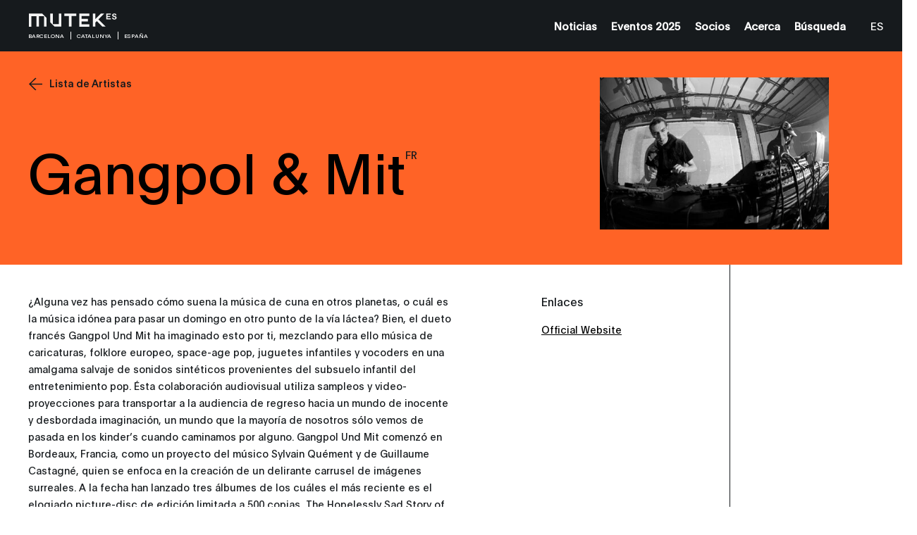

--- FILE ---
content_type: text/html; charset=UTF-8
request_url: https://barcelona.mutek.org/es/artistas/gangpol-mit
body_size: 23179
content:

        
    
                
    


    

    
    
    
            
        
            
                

<!DOCTYPE html>
<html lang="es">
<head>
                <!-- Google Tag Manager -->
        <script>(function(w,d,s,l,i){w[l]=w[l]||[];w[l].push({'gtm.start':
        new Date().getTime(),event:'gtm.js'});var f=d.getElementsByTagName(s)[0],
        j=d.createElement(s),dl=l!='dataLayer'?'&l='+l:'';j.async=true;j.src=
        'https://www.googletagmanager.com/gtm.js?id='+i+dl;f.parentNode.insertBefore(j,f);
        })(window,document,'script','dataLayer','GTM-55PS9T57');</script>
        <!-- End Google Tag Manager -->

        <!-- Meta Pixel Code -->
        <script>
        !function(f,b,e,v,n,t,s)
        {if(f.fbq)return;n=f.fbq=function(){n.callMethod?
        n.callMethod.apply(n,arguments):n.queue.push(arguments)};
        if(!f._fbq)f._fbq=n;n.push=n;n.loaded=!0;n.version='2.0';
        n.queue=[];t=b.createElement(e);t.async=!0;
        t.src=v;s=b.getElementsByTagName(e)[0];
        s.parentNode.insertBefore(t,s)}(window, document,'script',
        'https://connect.facebook.net/en_US/fbevents.js');
        fbq('init', '386665138452213');
        fbq('track', 'PageView');
        </script>
        <noscript><img height="1" width="1" style="display:none"
        src="https://www.facebook.com/tr?id=386665138452213&ev=PageView&noscript=1"
        /></noscript>
        <!-- End Meta Pixel Code -->
        <meta charset="utf-8" />
    <meta http-equiv="X-UA-Compatible" content="IE=edge,chrome=1">
    <meta name="viewport" content="width=device-width, initial-scale=1.0, maximum-scale=5.0, user-scalable=yes">

    <link rel="stylesheet" href="/css/build.min.css?v=1747073327" />
    <link rel="manifest" href="/site.webmanifest">
    <link rel="shortcut icon" href="/favicon.ico" type="image/x-icon" id="faviconTag">
    <link rel="apple-touch-icon" href="/assets/favicons/apple-touch-icon.png">
    <meta name="theme-color" content="#ff6326" />
    <meta name="facebook-domain-verification" content="s64rltokrgjh4qs5ho02e2wc802h7m" />
    <title>Gangpol & Mit | MUTEK ES</title>
    <meta name="generator" content="SEOmatic"><meta name="description" content="Bien, el dueto francés Gangpol Und Mit ha imaginado esto por ti, mezclando para ello música de caricaturas, folklore europeo, space-age pop, juguetes…"><meta name="referrer" content="no-referrer-when-downgrade"><meta name="robots" content="all"><meta content="160298269878" property="fb:profile_id"><meta content="es" property="og:locale"><meta content="ca" property="og:locale:alternate"><meta content="en" property="og:locale:alternate"><meta content="MUTEK ES" property="og:site_name"><meta content="website" property="og:type"><meta content="https://barcelona.mutek.org/es/artistas/gangpol-mit" property="og:url"><meta content="Gangpol &amp; Mit" property="og:title"><meta content="Bien, el dueto francés Gangpol Und Mit ha imaginado esto por ti, mezclando para ello música de caricaturas, folklore europeo, space-age pop, juguetes…" property="og:description"><meta content="https://medias.mutek.org/artists/_1200x630_crop_center-center_82_none/Gangpol-and-Mit.jpg?mtime=1589830801" property="og:image"><meta content="1200" property="og:image:width"><meta content="630" property="og:image:height"><meta content="https://open.spotify.com/user/wtb97kj7pbbouctf1ubxu0yh2" property="og:see_also"><meta content="https://soundcloud.com/mutek-es" property="og:see_also"><meta content="https://www.instagram.com/mutekes/" property="og:see_also"><meta content="https://www.facebook.com/Mutekes/" property="og:see_also"><meta content="https://twitter.com/MUTEK_ES" property="og:see_also"><meta name="twitter:card" content="summary_large_image"><meta name="twitter:site" content="@MUTEK_ES"><meta name="twitter:creator" content="@MUTEK_ES"><meta name="twitter:title" content="Gangpol &amp; Mit"><meta name="twitter:description" content="Bien, el dueto francés Gangpol Und Mit ha imaginado esto por ti, mezclando para ello música de caricaturas, folklore europeo, space-age pop, juguetes…"><meta name="twitter:image" content="https://medias.mutek.org/artists/_800x418_crop_center-center_82_none/Gangpol-and-Mit.jpg?mtime=1589830801"><meta name="twitter:image:width" content="800"><meta name="twitter:image:height" content="418">
    <link href="https://barcelona.mutek.org/es/artistas/gangpol-mit" rel="canonical"><link href="https://barcelona.mutek.org/" rel="home"><link type="text/plain" href="https://barcelona.mutek.org/humans.txt" rel="author"><link href="https://barcelona.mutek.org/cat/artistes/gangpol-mit" rel="alternate" hreflang="ca"><link href="https://barcelona.mutek.org/es/artistas/gangpol-mit" rel="alternate" hreflang="es"><link href="https://barcelona.mutek.org/en/artists/gangpol-mit" rel="alternate" hreflang="en">

    
    
    <script type="text/javascript">
        var visitortime = new Date();
        var visitortimezone = -visitortime.getTimezoneOffset()/60;
        const roundTimeZone =  visitortimezone < 0 ? Math.ceil(visitortimezone) : Math.floor(visitortimezone);

        console.log(roundTimeZone, parseInt(getCookie("time_zone_refresh")), "session is : ", )

        if (roundTimeZone !== parseInt(getCookie("time_zone_refresh"))) {
            var xhr = new XMLHttpRequest();
            xhr.onreadystatechange = function() {
                if (xhr.readyState === 4 ){
                    setTimeout(() => {
                        // Si il y a bien un cookie avec ce nom et que la valeur du cookie et du client sont différentes, alors on reload.
                        //On attend un peu pour être sur que le cookie est bien set
                        if (typeof getCookie("time_zone_refresh") !== 'undefined') {
                            location.reload();
                        }
                        else {
                            console.warn('Cannot set cookie, check your navigator permission')
                            //alert("Error setting cookies, you won't have custom timezone, please be careful, check your navigator permission");
                        }
                    }, 400)
                }
            };
            xhr.open('GET', `/?time=${visitortimezone}&action=mutek/ajax/saveusertimezone`);
            xhr.send()
        }

        function getCookie(name) {
            const value = `; ${document.cookie}`;
            const parts = value.split(`; ${name}=`);
            if (parts.length === 2) return parts.pop().split(';').shift();
        }
    </script>


</head>
<body data-siteurl="https://barcelona.mutek.org/" data-siteid="18" data-site-timezone="Europe/Madrid">

                <!-- Google Tag Manager (noscript) -->
        <noscript><iframe src="https://www.googletagmanager.com/ns.html?id=GTM-55PS9T57"
        height="0" width="0" style="display:none;visibility:hidden"></iframe></noscript>
        <!-- End Google Tag Manager (noscript) -->
    
    <script>
        var root = document.documentElement;
        root.style.setProperty('--primary-color', '#ff6326');

                            

                            
                            
        root.style.setProperty('--primary-font-color', '#000000');
        root.style.setProperty('--secondary-color', '#3c5cfb');
        root.style.setProperty('--secondary-font-color', '#ffffff');
        root.style.setProperty('--hyperlink-color', '#000000');
    </script>

            
<header class="new-header-sticky theme-black">
                        <div class="new-header-sticky__wrapper">
            <div class="new-header-sticky__left">
                <a href="https://barcelona.mutek.org/" class="new-header-sticky__logo new-header-sticky__logo-big">
                                                                <svg xmlns="http://www.w3.org/2000/svg" xmlns:xlink="http://www.w3.org/1999/xlink" version="1.1" id="rhiiycbgih-Layer_1" x="0px" y="0px" viewBox="0 0 115 20" style="enable-background:new 0 0 115 20;" xml:space="preserve">
<style type="text/css">
	.rhiiycbgih-st0{fill:#FFFFFF;}
</style>
<path class="rhiiycbgih-st0" d="M100.3,18.9L91,9.6l0,0l7.5-7.5h-4.4L87,9.2V2.1h-3.2v16.8H87v-5.3l1.8-1.8l7.1,7.1H100.3z M39.6,2.1v13.5H32  V2.1h-3.4v11.2l5.6,5.6H43V2.1H39.6z M0.8,2.1v16.9h3.4V5.4h6.5v13.5H14V5.4h6.5v13.5h3.3V7.7l-5.6-5.6H0.8z M66.1,2.1v16.9h13v-3.1  h-9.9v-3.7h8.1V8.9h-8.1V5.2h9.9V2.1H66.1z M62.3,2.1v3.2h-6.1v13.6h-3.4V5.3h-6.1V2.1H62.3z"></path>
<path class="rhiiycbgih-st0" d="M114.3,4.4h-1.6c0.1-0.6-0.4-1.2-1-1.2c-0.1,0-0.2,0-0.3,0c-0.7,0-1.1,0.3-1.1,0.8s0.4,0.8,1.6,1.1  c1.4,0.3,2.6,0.7,2.6,2.3c0,1.4-1.2,2.4-2.9,2.4c-1.7,0-3-0.9-3-2.6h1.6c0,0.7,0.5,1.3,1.2,1.4c0.1,0,0.2,0,0.2,0  c0.8,0,1.3-0.4,1.3-1s-0.5-0.8-1.5-1.1c-1.4-0.4-2.7-0.7-2.7-2.3c0-1.3,1.1-2.2,2.8-2.2C113.3,2,114.2,2.8,114.3,4.4"></path>
<polygon class="rhiiycbgih-st0" points="101.2,2.1 101.2,9.6 107,9.6 107,8.2 102.6,8.2 102.6,6.6 106.2,6.6 106.2,5.2 102.6,5.2 102.6,3.5   107,3.5 107,2.1 "></polygon>
</svg>

                                    </a>
                <div class="new-header-sticky__left-city">
                    <span class="new-header-sticky__left-city--city">Barcelona</span>
                                            <span class="new-header-sticky__left-city--province">Catalunya</span>
                                        <span class="new-header-sticky__left-city--country">España</span>
                </div>
                <div class="new-header-sticky__left-mobile">
                                                                                                                                                                                                                                                                                        <a class="new-header-sticky__left-mobile--search" href=""><span><svg width="10" height="10" viewBox="0 0 10 10" fill="none" xmlns="http://www.w3.org/2000/svg">
    <path
        d="M10 9.45018L7.42754 6.84539C7.92772 6.23517 8.24597 5.49336 8.34509 4.70672C8.4442 3.92008 8.32007 3.12112 7.98722 2.40329C7.65437 1.68545 7.12656 1.07842 6.46551 0.653169C5.80446 0.227922 5.0375 0.00204371 4.25433 0.00194982C3.70184 -0.0151425 3.1516 0.080283 2.63622 0.282567C2.12084 0.484851 1.65083 0.789873 1.25406 1.17954C0.857287 1.56922 0.541838 2.0356 0.326419 2.55103C0.111001 3.06647 0 3.62046 0 4.18015C0 4.73984 0.111001 5.29383 0.326419 5.80927C0.541838 6.32471 0.857287 6.79109 1.25406 7.18076C1.65083 7.57043 2.12084 7.87545 2.63622 8.07774C3.1516 8.28002 3.70184 8.37545 4.25433 8.35835C5.21561 8.36028 6.14684 8.01928 6.88455 7.3952L9.45701 10L10 9.45018ZM4.25433 7.57848C3.58984 7.57925 2.94006 7.38038 2.38724 7.00705C1.83442 6.63372 1.40342 6.10271 1.14877 5.48123C0.894134 4.85975 0.827308 4.17575 0.956757 3.5158C1.08621 2.85585 1.40611 2.24962 1.87597 1.77385C2.34584 1.29808 2.94454 0.974153 3.5963 0.843077C4.24806 0.712001 4.92357 0.779667 5.53733 1.03751C6.15109 1.29535 6.67551 1.73178 7.04421 2.29155C7.4129 2.85131 7.6093 3.50926 7.60854 4.1821C7.6065 5.08224 7.25246 5.94493 6.62387 6.58143C5.99527 7.21792 5.1433 7.57642 4.25433 7.57848Z"
        fill="white" />
</svg></span><span></span></a>

                    <span class="new-header-sticky__left-mobile--languages">
                        <a href="https://barcelona.mutek.org/es/artistas/gangpol-mit" data-lang="es" class="lang-switcher-link new-header-sticky__language-switcher new-header-sticky__label"><span>ES</span></a>
                                                    <span class="links-container__languages-others">
                                                                    <a href="https://barcelona.mutek.org/en/artists/gangpol-mit" data-lang="en" class="lang-switcher-link new-header-sticky__language-switcher new-header-sticky__label no-router"><span>EN</span></a>
                                                                    <a href="https://barcelona.mutek.org/cat/artistes/gangpol-mit" data-lang="ca" class="lang-switcher-link new-header-sticky__language-switcher new-header-sticky__label no-router"><span>CA</span></a>
                                                            </span>
                                            </span>
                </div>
                <a class="back-to-main-js"><svg width="33" height="34" viewBox="0 0 33 34" fill="none" xmlns="http://www.w3.org/2000/svg">
    <path d="M33 16.8849H0.999999M0.999999 16.8849L17 1M0.999999 16.8849L17 33" stroke="white" />
</svg></a>
            </div>
            <div class="new-header-sticky__right">
                <div  class="new-header-sticky__right-links-container">
                                                                                            <a class="new-header-sticky__right-links-container--links has-sub-menu" href="https://barcelona.mutek.org/es/news"   ><span>Noticias</span></a>
                                                                                                <a class="new-header-sticky__right-links-container--links has-sub-menu" href="https://barcelona.mutek.org/es/programa/eventos-2"   ><span>Eventos 2025</span></a>
                                                                                                <a class="new-header-sticky__right-links-container--links has-sub-menu" href="https://barcelona.mutek.org/es/partners"   ><span>Socios</span></a>
                                                                                                <a class="new-header-sticky__right-links-container--links has-sub-menu" href="https://barcelona.mutek.org/es/acerca"   ><span>Acerca</span></a>
                                                                                                <a class="new-header-sticky__right-links-container--links has-sub-menu" href="https://barcelona.mutek.org/es/search"   ><span>Búsqueda</span></a>
                                                            </div>
                <div  class="new-header-sticky__right-links-container" >
                                        <span class="links-container__languages">
                        <a href="https://barcelona.mutek.org/es/artistas/gangpol-mit" data-lang="es" class="lang-switcher-link new-header-sticky__language-switcher new-header-sticky__label"><span>ES</span></a>
                                                    <span class="links-container__languages-others">
                                                                    <a href="https://barcelona.mutek.org/en/artists/gangpol-mit" data-lang="en" class="lang-switcher-link new-header-sticky__language-switcher new-header-sticky__label no-router"><span>EN</span></a>
                                                                    <a href="https://barcelona.mutek.org/cat/artistes/gangpol-mit" data-lang="ca" class="lang-switcher-link new-header-sticky__language-switcher new-header-sticky__label no-router"><span>CA</span></a>
                                                            </span>
                                            </span>
                </div>

            </div>
            <a href="#" class="header-sticky__menu-toggle no-router">
                <span class="header-sticky__label header-sticky__label-open">Abrir el menú</span>
                <span class="header-sticky__label header-sticky__label-close">Cerrar el menú</span>
                <div class="header-sticky__menu-circle">
                    <div class="menu-btn-container">
    <div class="bg-button-circle" ></div>
    <div class="bg-button-open">
        <div class="corner corner-left-top">
            <div class="border border-before">
                <span class="border-inner"></span>
            </div>
            <div class="border border-after">
                <span class="border-inner"></span>
            </div>
        </div>
        <div class="corner corner-right-top">
            <div class="border border-before">
                <span class="border-inner"></span>
            </div>
            <div class="border border-after">
                <span class="border-inner"></span>
            </div>
        </div>
        <div class="corner corner-right-bottom">
            <div class="border border-before">
                <span class="border-inner"></span>
            </div>
            <div class="border border-after">
                <span class="border-inner"></span>
            </div>
        </div>
        <div class="corner corner-left-bottom">
            <div class="border border-before">
                <span class="border-inner"></span>
            </div>
            <div class="border border-after">
                <span class="border-inner"></span>
            </div>
        </div>
    </div>
    <div class="menu-btns-containers">
        <div class="menu-btns">
            <div class="dot"></div>
            <div class="cross-wrapper">
                <div class="cross">
                    <div class="cross-line cross-line-1">
                        <div class="half-cross-line half-cross-line-1"></div>
                        <div class="half-cross-line half-cross-line-2"></div>
                    </div>
                    <div class="cross-line cross-line-2">
                        <div class="half-cross-line half-cross-line-1"></div>
                        <div class="half-cross-line half-cross-line-2"></div>
                    </div>
                </div>
            </div>
        </div>
    </div>
</div>                </div>
            </a>
        </div>
                                    
        <div class="top-nav-program-js"></div>
    </header>

        <nav class="mobile-nav-main">
        <div class="mobile-nav-main__wrapper">
            <div class="mobile-nav-main__nav">
                <ul class="mobile-nav-main__nav-links">
                                            <li>
                                                                                                <a class="mobile-nav-main__nav-links--link" href="https://barcelona.mutek.org/es/news" ><span>Noticias</span></a>
                                                                                    </li>
                                            <li>
                                                                                                <a class="mobile-nav-main__nav-links--link" href="https://barcelona.mutek.org/es/programa/eventos-2" ><span>Eventos 2025</span></a>
                                                                                    </li>
                                            <li>
                                                                                                <a class="mobile-nav-main__nav-links--link" href="https://barcelona.mutek.org/es/partners" ><span>Socios</span></a>
                                                                                    </li>
                                            <li>
                                                                                                <a class="mobile-nav-main__nav-links--link" href="https://barcelona.mutek.org/es/acerca" ><span>Acerca</span></a>
                                                                                    </li>
                                            <li>
                                                                                                <a class="mobile-nav-main__nav-links--link" href="https://barcelona.mutek.org/es/search" ><span>Búsqueda</span></a>
                                                                                    </li>
                                    </ul>
            </div>
        </div>
        <div class="mobile-nav-main__bg">
                            <span class="line line-1"></span>
                            <span class="line line-2"></span>
                            <span class="line line-3"></span>
                            <span class="line line-4"></span>
                            <span class="line line-5"></span>
                            <span class="line line-6"></span>
                            <span class="line line-7"></span>
                            <span class="line line-8"></span>
                            <span class="line line-9"></span>
                            <span class="line line-10"></span>
                            <span class="line line-11"></span>
                            <span class="line line-12"></span>
                            <span class="line line-13"></span>
                            <span class="line line-14"></span>
                            <span class="line line-15"></span>
                            <span class="line line-16"></span>
                            <span class="line line-17"></span>
                            <span class="line line-18"></span>
                            <span class="line line-19"></span>
                            <span class="line line-20"></span>
                    </div>
    </nav>

<div class="transition">
    <div class="transition__bg">
        <div class="transition__loading"></div>
                    <span class="transition__line transition__line-1"></span>
                    <span class="transition__line transition__line-2"></span>
                    <span class="transition__line transition__line-3"></span>
                    <span class="transition__line transition__line-4"></span>
                    <span class="transition__line transition__line-5"></span>
                    <span class="transition__line transition__line-6"></span>
                    <span class="transition__line transition__line-7"></span>
                    <span class="transition__line transition__line-8"></span>
                    <span class="transition__line transition__line-9"></span>
                    <span class="transition__line transition__line-10"></span>
                    <span class="transition__line transition__line-11"></span>
                    <span class="transition__line transition__line-12"></span>
                    <span class="transition__line transition__line-13"></span>
                    <span class="transition__line transition__line-14"></span>
                    <span class="transition__line transition__line-15"></span>
                    <span class="transition__line transition__line-16"></span>
                    <span class="transition__line transition__line-17"></span>
                    <span class="transition__line transition__line-18"></span>
                    <span class="transition__line transition__line-19"></span>
                    <span class="transition__line transition__line-20"></span>
                <div class="transition__logo">
            <div>
                                                                                                                                <span><svg xmlns="http://www.w3.org/2000/svg" id="lvrvziaubp-Calque_1" data-name="Calque 1" viewBox="0 0 43 35">
  <defs>
    <style>.lvrvziaubp-cls-1{fill:#fff;}</style>
  </defs>
  <path class="lvrvziaubp-cls-1" d="M1.67,7.18V27.59H5.76V11.26h7.88V27.59h4.09V11.26h7.88V27.59H29.7V14.31L22.56,7.18Z"></path>
  <path class="lvrvziaubp-cls-1" d="M41,21.37h-1.9a1.38,1.38,0,0,0-1.57-1.49c-.83,0-1.38.41-1.38,1s.54.93,2,1.28c1.7.42,3.18.87,3.18,2.83,0,1.72-1.42,2.86-3.53,2.86s-3.66-1.12-3.66-3.17h1.93c0,1.09.6,1.66,1.75,1.66,1,0,1.56-.44,1.56-1.16s-.58-1-1.86-1.28c-1.7-.43-3.25-.84-3.25-2.82,0-1.58,1.36-2.67,3.34-2.67C39.87,18.4,41,19.42,41,21.37Z"></path>
  <polygon class="lvrvziaubp-cls-1" points="34.3 7.16 34.3 16.2 41.31 16.2 41.31 14.53 35.99 14.53 35.99 12.57 40.31 12.57 40.31 10.84 35.99 10.84 35.99 8.82 41.3 8.82 41.3 7.16 34.3 7.16"></polygon>
</svg>
</span>
                                                                                <span><svg xmlns="http://www.w3.org/2000/svg" id="lvrvziaubp-Calque_1" data-name="Calque 1" viewBox="0 0 43 35">
  <defs>
    <style>.lvrvziaubp-cls-1{fill:#fff;}</style>
  </defs>
  <path class="lvrvziaubp-cls-1" d="M1.67,7.18V27.59H5.76V11.26h7.88V27.59h4.09V11.26h7.88V27.59H29.7V14.31L22.56,7.18Z"></path>
  <path class="lvrvziaubp-cls-1" d="M41,21.37h-1.9a1.38,1.38,0,0,0-1.57-1.49c-.83,0-1.38.41-1.38,1s.54.93,2,1.28c1.7.42,3.18.87,3.18,2.83,0,1.72-1.42,2.86-3.53,2.86s-3.66-1.12-3.66-3.17h1.93c0,1.09.6,1.66,1.75,1.66,1,0,1.56-.44,1.56-1.16s-.58-1-1.86-1.28c-1.7-.43-3.25-.84-3.25-2.82,0-1.58,1.36-2.67,3.34-2.67C39.87,18.4,41,19.42,41,21.37Z"></path>
  <polygon class="lvrvziaubp-cls-1" points="34.3 7.16 34.3 16.2 41.31 16.2 41.31 14.53 35.99 14.53 35.99 12.57 40.31 12.57 40.31 10.84 35.99 10.84 35.99 8.82 41.3 8.82 41.3 7.16 34.3 7.16"></polygon>
</svg>
</span>
                                                                                <span><svg xmlns="http://www.w3.org/2000/svg" id="lvrvziaubp-Calque_1" data-name="Calque 1" viewBox="0 0 43 35">
  <defs>
    <style>.lvrvziaubp-cls-1{fill:#fff;}</style>
  </defs>
  <path class="lvrvziaubp-cls-1" d="M1.67,7.18V27.59H5.76V11.26h7.88V27.59h4.09V11.26h7.88V27.59H29.7V14.31L22.56,7.18Z"></path>
  <path class="lvrvziaubp-cls-1" d="M41,21.37h-1.9a1.38,1.38,0,0,0-1.57-1.49c-.83,0-1.38.41-1.38,1s.54.93,2,1.28c1.7.42,3.18.87,3.18,2.83,0,1.72-1.42,2.86-3.53,2.86s-3.66-1.12-3.66-3.17h1.93c0,1.09.6,1.66,1.75,1.66,1,0,1.56-.44,1.56-1.16s-.58-1-1.86-1.28c-1.7-.43-3.25-.84-3.25-2.82,0-1.58,1.36-2.67,3.34-2.67C39.87,18.4,41,19.42,41,21.37Z"></path>
  <polygon class="lvrvziaubp-cls-1" points="34.3 7.16 34.3 16.2 41.31 16.2 41.31 14.53 35.99 14.53 35.99 12.57 40.31 12.57 40.31 10.84 35.99 10.84 35.99 8.82 41.3 8.82 41.3 7.16 34.3 7.16"></polygon>
</svg>
</span>
                                                                                <span><svg xmlns="http://www.w3.org/2000/svg" id="lvrvziaubp-Calque_1" data-name="Calque 1" viewBox="0 0 43 35">
  <defs>
    <style>.lvrvziaubp-cls-1{fill:#fff;}</style>
  </defs>
  <path class="lvrvziaubp-cls-1" d="M1.67,7.18V27.59H5.76V11.26h7.88V27.59h4.09V11.26h7.88V27.59H29.7V14.31L22.56,7.18Z"></path>
  <path class="lvrvziaubp-cls-1" d="M41,21.37h-1.9a1.38,1.38,0,0,0-1.57-1.49c-.83,0-1.38.41-1.38,1s.54.93,2,1.28c1.7.42,3.18.87,3.18,2.83,0,1.72-1.42,2.86-3.53,2.86s-3.66-1.12-3.66-3.17h1.93c0,1.09.6,1.66,1.75,1.66,1,0,1.56-.44,1.56-1.16s-.58-1-1.86-1.28c-1.7-.43-3.25-.84-3.25-2.82,0-1.58,1.36-2.67,3.34-2.67C39.87,18.4,41,19.42,41,21.37Z"></path>
  <polygon class="lvrvziaubp-cls-1" points="34.3 7.16 34.3 16.2 41.31 16.2 41.31 14.53 35.99 14.53 35.99 12.57 40.31 12.57 40.31 10.84 35.99 10.84 35.99 8.82 41.3 8.82 41.3 7.16 34.3 7.16"></polygon>
</svg>
</span>
                                                                                <span><svg xmlns="http://www.w3.org/2000/svg" id="lvrvziaubp-Calque_1" data-name="Calque 1" viewBox="0 0 43 35">
  <defs>
    <style>.lvrvziaubp-cls-1{fill:#fff;}</style>
  </defs>
  <path class="lvrvziaubp-cls-1" d="M1.67,7.18V27.59H5.76V11.26h7.88V27.59h4.09V11.26h7.88V27.59H29.7V14.31L22.56,7.18Z"></path>
  <path class="lvrvziaubp-cls-1" d="M41,21.37h-1.9a1.38,1.38,0,0,0-1.57-1.49c-.83,0-1.38.41-1.38,1s.54.93,2,1.28c1.7.42,3.18.87,3.18,2.83,0,1.72-1.42,2.86-3.53,2.86s-3.66-1.12-3.66-3.17h1.93c0,1.09.6,1.66,1.75,1.66,1,0,1.56-.44,1.56-1.16s-.58-1-1.86-1.28c-1.7-.43-3.25-.84-3.25-2.82,0-1.58,1.36-2.67,3.34-2.67C39.87,18.4,41,19.42,41,21.37Z"></path>
  <polygon class="lvrvziaubp-cls-1" points="34.3 7.16 34.3 16.2 41.31 16.2 41.31 14.53 35.99 14.53 35.99 12.57 40.31 12.57 40.31 10.84 35.99 10.84 35.99 8.82 41.3 8.82 41.3 7.16 34.3 7.16"></polygon>
</svg>
</span>
                                                </div>
        </div>
        <div class="transition__title">
            <span></span>
        </div>
    </div>
    </div>

<div class="slider-cursor">
    <div class="slider-cursor__container">
        <span class="slider-cursor__left"><svg xmlns="http://www.w3.org/2000/svg" viewBox="0 0 100.66 100.71"><defs><style>.cls-1-arrow-big{fill:none;stroke:#161a1d;stroke-miterlimit:10}</style></defs><g id="Calque_2" data-name="Calque 2"><g id="Calque_1-2" data-name="Calque 1"><path class="cls-1-arrow-big" d="M100 50.35H0m50-50l49.91 50-50 50M99.94 50.35H0"/><path class="cls-1-arrow-big" d="M49.97.35l49.97 50-49.97 50"/></g></g></svg></span>
        <span class="slider-cursor__right"><svg xmlns="http://www.w3.org/2000/svg" viewBox="0 0 100.66 100.71"><defs><style>.cls-1-arrow-big{fill:none;stroke:#161a1d;stroke-miterlimit:10}</style></defs><g id="Calque_2" data-name="Calque 2"><g id="Calque_1-2" data-name="Calque 1"><path class="cls-1-arrow-big" d="M100 50.35H0m50-50l49.91 50-50 50M99.94 50.35H0"/><path class="cls-1-arrow-big" d="M49.97.35l49.97 50-49.97 50"/></g></g></svg></span>
    </div>
</div>        <span class="svg arrow-nav arrow-nav--right hide-arrow hide-arrow-scroll"><svg xmlns="http://www.w3.org/2000/svg" viewBox="0 0 25 24"><g fill="none" fill-rule="evenodd"><path stroke="#161A1D" d="M12 4l9 8.5-9 8.5"/></g></svg></span>
<span class="svg arrow-nav arrow-nav--left hide-arrow hide-arrow-scroll"><svg xmlns="http://www.w3.org/2000/svg" viewBox="0 0 25 24"><g fill="none" fill-rule="evenodd"><path stroke="#161A1D" d="M12 4l9 8.5-9 8.5"/></g></svg></span>    
        <div class="languages"  data-url-en="https://barcelona.mutek.org/en/artists/gangpol-mit" data-url-ca="https://barcelona.mutek.org/cat/artistes/gangpol-mit"></div>

    <div id="wrap">
        <div class="transition-container-inview"></div>
        <main class="router-container">
                
            
            
    <div class="view view__artist-single artist-single" data-router-namespace="artist-single">
            <div class="artist-single__wrapper" data-header-color="black">
            
            
    
                
                
    
                

<div class="hero-single"
    data-hero-color="black"
    data-header-color="black"
    data-imgs="https://medias.mutek.org/transforms/artists/24192/Gangpol-and-Mit_b23fdf208511eaca9b37cbcddcab0d04.jpg"
    >
    <div class="hero-single__wrapper">
        <a href="/es/artistas" class="hero-single__back">
            <svg xmlns="http://www.w3.org/2000/svg" viewBox="0 0 13 12"><defs/><g fill="none" fill-rule="evenodd" stroke="#F8F8F8"><path d="M0 6.05h11.648M5.9.2512L11.6488 6l-5.748 5.748"/></g></svg><span>Lista de Artistas</span>
        </a>

        <div class="hero-single__title-new">
            <h1 class="hero-single__title-new--title">Gangpol & Mit<sup>FR</sup></h1>
                    </div>
        <div class="hero-single__image">
                                                    <div class="hero-single__image-wrapper">
                                                                    
                    
                
                
                
    
    
    
                
    
    <picture>
                    <source sizes="(max-width: 768px) 100vw, 40vw" data-srcset="https://medias.mutek.org/transforms/artists/24192/Gangpol-and-Mit_b23fdf208511eaca9b37cbcddcab0d04_b23fdf208511eaca9b37cbcddcab0d04.webp 400w" type="image/webp">
                <img
             class="black-and-white lazyload"              alt="Gangpol &amp; Mit&lt;sup&gt;FR&lt;/sup&gt;"             data-src="data:image/svg+xml;charset=utf-8,%3Csvg%20xmlns%3D%27http%3A%2F%2Fwww.w3.org%2F2000%2Fsvg%27%20width%3D%271%27%20height%3D%271%27%20style%3D%27background%3Atransparent%27%2F%3E"
            sizes="(max-width: 768px) 100vw, 40vw"
            data-srcset="https://medias.mutek.org/transforms/artists/24192/Gangpol-and-Mit_b23fdf208511eaca9b37cbcddcab0d04_b23fdf208511eaca9b37cbcddcab0d04.jpg 400w"
                    >
    </picture>
            </div>
        </div>


        
    </div>

            <div class="hero-single__row hero-single__row--artist">
    <h5 class="artist-single__sidebar-title">Gangpol & Mit<sup>FR</sup></h5>
            
</div>    </div>
            <div class="artist-single__content-wrapper single__content-wrapper">
                <div class="artist-single__container">
                    <div class="artist-single__container__left">
                        <div class="artist-single__intro">
    <div class="artist-single__wysiwyg">
            <div class="artist-single__wysiwyg-wrapper">
            <div class="wysiwyg">
                                    <p>¿Alguna vez has pensado cómo suena la música de cuna en otros planetas, o cuál es la música idónea para pasar un domingo en otro punto de la vía láctea? Bien, el dueto francés Gangpol Und Mit ha imaginado esto por ti, mezclando para ello música de caricaturas, folklore europeo, space-age pop, juguetes infantiles y vocoders en una amalgama salvaje de sonidos sintéticos provenientes del subsuelo infantil del entretenimiento pop. Ésta colaboración audiovisual utiliza sampleos y video-proyecciones para transportar a la audiencia de regreso hacia un mundo de inocente y desbordada imaginación, un mundo que la mayoría de nosotros sólo vemos de pasada en los kinder’s cuando caminamos por alguno. Gangpol Und Mit comenzó en Bordeaux, Francia, como un proyecto del músico Sylvain Quément y de Guillaume Castagné, quien se enfoca en la creación de un delirante carrusel de imágenes surreales. A la fecha han lanzado tres álbumes de los cuáles el más reciente es el elogiado picture-disc de edición limitada a 500 copias, The Hopelessly Sad Story of the Hideous End of the World. Gangpol Und Mit prometen sonar como nada de lo que has escuchado… desde la edad de 3 años. Abróchate el cinturón y prepárate para ver y oír a los personajes más famosos de las caricaturas fragmentarse en mil pedazos.</p>
                                <p>¿Alguna vez has pensado cómo suena la música de cuna en otros planetas, o cuál es la música idónea para pasar un domingo en otro punto de la vía láctea? Bien, el dueto francés Gangpol Und Mit ha imaginado esto por ti, mezclando para ello música de caricaturas, folklore europeo, space-age pop, juguetes infantiles y vocoders en una amalgama salvaje de sonidos sintéticos provenientes del subsuelo infantil del entretenimiento pop. Ésta colaboración audiovisual utiliza sampleos y video-proyecciones para transportar a la audiencia de regreso hacia un mundo de inocente y desbordada imaginación, un mundo que la mayoría de nosotros sólo vemos de pasada en los kinder’s cuando caminamos por alguno. Gangpol Und Mit comenzó en Bordeaux, Francia, como un proyecto del músico Sylvain Quément y de Guillaume Castagné, quien se enfoca en la creación de un delirante carrusel de imágenes surreales. A la fecha han lanzado tres álbumes de los cuáles el más reciente es el elogiado picture-disc de edición limitada a 500 copias, The Hopelessly Sad Story of the Hideous End of the World. Gangpol Und Mit prometen sonar como nada de lo que has escuchado… desde la edad de 3 años. Abróchate el cinturón y prepárate para ver y oír a los personajes más famosos de las caricaturas fragmentarse en mil pedazos.</p>
            </div>
             <div class="artist-single__socials">
                                                                                                                                                            </div>
                                                            </div>

        
        
            </div>
</div>                        <div class="artist-single__information info-mobile">
                            <div class="artist-single__information-wrapper">
                                
                                                                                                                                                                                                                                                                                                                                                                                                                                                                                                                                                                                                                                                                    <div class="artist-single__information-row wysiwyg">
                                        <h6>Enlaces</h6>
                                        <a href="http://gangpol-mit.com/" target="_blank">Official Website</a>
                                    </div>
                                                                                                                                                                                                                                                                                                                                                                                                                                                                                                                                                                                                                            </div>
                        </div>
                                                    <div class="artist-single__flexible">
                                                            </div>
                                            </div>
                    <div class="artist-single__sidebar sidebar-single">
        <div class="artist-single__information">
        <div class="artist-single__information-wrapper left-column-js wysiwyg">
                                                                
                                                                                                                                                                                                                                                                                                                                        <div class="artist-single__information-row wysiwyg">
                    <h6>Enlaces</h6>
                    <a href="http://gangpol-mit.com/" target="_blank">Official Website</a>
                </div>
                                                                                                                                                                                                                                                                                            </div>
    </div>
            <div class="artist-single__sidebar-wrapper sidebar-wrapper-js">
            
            
            
                    </div>
    </div>
                </div>
            </div>
                                                                    
                                            <div class="artist-single__related-artists">
                    <a href="/es/artistas">    <div class="banner    banner-with-link" data-header-color="black">
                    <span class="banner__label">MÁS ARTISTAS</span>
            <span class="banner__arrow"><svg xmlns="http://www.w3.org/2000/svg" viewBox="0 0 13 12"><defs/><g fill="none" fill-rule="evenodd" stroke="#F8F8F8"><path d="M0 6.05h11.648M5.9.2512L11.6488 6l-5.748 5.748"/></g></svg></span>
                    <span class="banner__label">MÁS ARTISTAS</span>
            <span class="banner__arrow"><svg xmlns="http://www.w3.org/2000/svg" viewBox="0 0 13 12"><defs/><g fill="none" fill-rule="evenodd" stroke="#F8F8F8"><path d="M0 6.05h11.648M5.9.2512L11.6488 6l-5.748 5.748"/></g></svg></span>
                    <span class="banner__label">MÁS ARTISTAS</span>
            <span class="banner__arrow"><svg xmlns="http://www.w3.org/2000/svg" viewBox="0 0 13 12"><defs/><g fill="none" fill-rule="evenodd" stroke="#F8F8F8"><path d="M0 6.05h11.648M5.9.2512L11.6488 6l-5.748 5.748"/></g></svg></span>
                    <span class="banner__label">MÁS ARTISTAS</span>
            <span class="banner__arrow"><svg xmlns="http://www.w3.org/2000/svg" viewBox="0 0 13 12"><defs/><g fill="none" fill-rule="evenodd" stroke="#F8F8F8"><path d="M0 6.05h11.648M5.9.2512L11.6488 6l-5.748 5.748"/></g></svg></span>
                    <span class="banner__label">MÁS ARTISTAS</span>
            <span class="banner__arrow"><svg xmlns="http://www.w3.org/2000/svg" viewBox="0 0 13 12"><defs/><g fill="none" fill-rule="evenodd" stroke="#F8F8F8"><path d="M0 6.05h11.648M5.9.2512L11.6488 6l-5.748 5.748"/></g></svg></span>
                    <span class="banner__label">MÁS ARTISTAS</span>
            <span class="banner__arrow"><svg xmlns="http://www.w3.org/2000/svg" viewBox="0 0 13 12"><defs/><g fill="none" fill-rule="evenodd" stroke="#F8F8F8"><path d="M0 6.05h11.648M5.9.2512L11.6488 6l-5.748 5.748"/></g></svg></span>
                    <span class="banner__label">MÁS ARTISTAS</span>
            <span class="banner__arrow"><svg xmlns="http://www.w3.org/2000/svg" viewBox="0 0 13 12"><defs/><g fill="none" fill-rule="evenodd" stroke="#F8F8F8"><path d="M0 6.05h11.648M5.9.2512L11.6488 6l-5.748 5.748"/></g></svg></span>
                    <span class="banner__label">MÁS ARTISTAS</span>
            <span class="banner__arrow"><svg xmlns="http://www.w3.org/2000/svg" viewBox="0 0 13 12"><defs/><g fill="none" fill-rule="evenodd" stroke="#F8F8F8"><path d="M0 6.05h11.648M5.9.2512L11.6488 6l-5.748 5.748"/></g></svg></span>
                    <span class="banner__label">MÁS ARTISTAS</span>
            <span class="banner__arrow"><svg xmlns="http://www.w3.org/2000/svg" viewBox="0 0 13 12"><defs/><g fill="none" fill-rule="evenodd" stroke="#F8F8F8"><path d="M0 6.05h11.648M5.9.2512L11.6488 6l-5.748 5.748"/></g></svg></span>
                    <span class="banner__label">MÁS ARTISTAS</span>
            <span class="banner__arrow"><svg xmlns="http://www.w3.org/2000/svg" viewBox="0 0 13 12"><defs/><g fill="none" fill-rule="evenodd" stroke="#F8F8F8"><path d="M0 6.05h11.648M5.9.2512L11.6488 6l-5.748 5.748"/></g></svg></span>
                    <span class="banner__label">MÁS ARTISTAS</span>
            <span class="banner__arrow"><svg xmlns="http://www.w3.org/2000/svg" viewBox="0 0 13 12"><defs/><g fill="none" fill-rule="evenodd" stroke="#F8F8F8"><path d="M0 6.05h11.648M5.9.2512L11.6488 6l-5.748 5.748"/></g></svg></span>
                    <span class="banner__label">MÁS ARTISTAS</span>
            <span class="banner__arrow"><svg xmlns="http://www.w3.org/2000/svg" viewBox="0 0 13 12"><defs/><g fill="none" fill-rule="evenodd" stroke="#F8F8F8"><path d="M0 6.05h11.648M5.9.2512L11.6488 6l-5.748 5.748"/></g></svg></span>
                    <span class="banner__label">MÁS ARTISTAS</span>
            <span class="banner__arrow"><svg xmlns="http://www.w3.org/2000/svg" viewBox="0 0 13 12"><defs/><g fill="none" fill-rule="evenodd" stroke="#F8F8F8"><path d="M0 6.05h11.648M5.9.2512L11.6488 6l-5.748 5.748"/></g></svg></span>
                    <span class="banner__label">MÁS ARTISTAS</span>
            <span class="banner__arrow"><svg xmlns="http://www.w3.org/2000/svg" viewBox="0 0 13 12"><defs/><g fill="none" fill-rule="evenodd" stroke="#F8F8F8"><path d="M0 6.05h11.648M5.9.2512L11.6488 6l-5.748 5.748"/></g></svg></span>
                    <span class="banner__label">MÁS ARTISTAS</span>
            <span class="banner__arrow"><svg xmlns="http://www.w3.org/2000/svg" viewBox="0 0 13 12"><defs/><g fill="none" fill-rule="evenodd" stroke="#F8F8F8"><path d="M0 6.05h11.648M5.9.2512L11.6488 6l-5.748 5.748"/></g></svg></span>
                    <span class="banner__label">MÁS ARTISTAS</span>
            <span class="banner__arrow"><svg xmlns="http://www.w3.org/2000/svg" viewBox="0 0 13 12"><defs/><g fill="none" fill-rule="evenodd" stroke="#F8F8F8"><path d="M0 6.05h11.648M5.9.2512L11.6488 6l-5.748 5.748"/></g></svg></span>
                    <span class="banner__label">MÁS ARTISTAS</span>
            <span class="banner__arrow"><svg xmlns="http://www.w3.org/2000/svg" viewBox="0 0 13 12"><defs/><g fill="none" fill-rule="evenodd" stroke="#F8F8F8"><path d="M0 6.05h11.648M5.9.2512L11.6488 6l-5.748 5.748"/></g></svg></span>
                <div class="banner__border"></div>
    </div>
</a>                    <div class="related-artists">
    <div class="related-artists__wrapper">
                    

<a class="artists-single swiper-slide" href="https://barcelona.mutek.org/es/artistas/acid-thermal-2" data-single-title="Acid Thermal<sup>VE/ES</sup>">
        <div class="artists-single__image ">

        
                
                
                
                
    
    
                
    
    <picture>
                    <source sizes="(max-width: 768px) 100vw, 40vw" data-srcset="https://medias.mutek.org/transforms/artists/2282268/Acid_Thermal_2024-01-22-125234_jkoe_aca6d5d4f2c1c62a2ba93ede5227e423.webp 400w" type="image/webp">
                <img
             class="lazyload"              alt="Acid Thermal"             data-src="data:image/svg+xml;charset=utf-8,%3Csvg%20xmlns%3D%27http%3A%2F%2Fwww.w3.org%2F2000%2Fsvg%27%20width%3D%271%27%20height%3D%271%27%20style%3D%27background%3Atransparent%27%2F%3E"
            sizes="(max-width: 768px) 100vw, 40vw"
            data-srcset="https://medias.mutek.org/transforms/artists/2282268/Acid_Thermal_2024-01-22-125234_jkoe_aca6d5d4f2c1c62a2ba93ede5227e423.jpg 400w"
                    >
    </picture>

        
                
                
                
                
    
    
                
    
    <picture>
                    <source sizes="(max-width: 768px) 100vw, 40vw" data-srcset="https://medias.mutek.org/transforms/artists/2282268/Acid_Thermal_2024-01-22-125234_jkoe_b23fdf208511eaca9b37cbcddcab0d04.webp 400w" type="image/webp">
                <img
             class="black-and-white lazyload"              alt="Acid Thermal"             data-src="data:image/svg+xml;charset=utf-8,%3Csvg%20xmlns%3D%27http%3A%2F%2Fwww.w3.org%2F2000%2Fsvg%27%20width%3D%271%27%20height%3D%271%27%20style%3D%27background%3Atransparent%27%2F%3E"
            sizes="(max-width: 768px) 100vw, 40vw"
            data-srcset="https://medias.mutek.org/transforms/artists/2282268/Acid_Thermal_2024-01-22-125234_jkoe_b23fdf208511eaca9b37cbcddcab0d04.jpg 400w"
                    >
    </picture>

                    <span class="artists-single__label">VJ</span>
             
         
    </div>
    <!-- Change order title -->
            <h4 class="artists-single__title"><span>Acid Thermal</span><sup>VE/ES</sup></h4>
                    <span class="artists-single__company"></span>
                
    <div class="artists-single__wysiwyg wysiwyg">
            </div>
</a>                    

<a class="artists-single swiper-slide" href="https://barcelona.mutek.org/es/artistas/spime-im" data-single-title="SPIME.IM<sup>IT</sup>">
        <div class="artists-single__image ">

        
                
                
                
                
    
    
                
    
    <picture>
                    <source sizes="(max-width: 768px) 100vw, 40vw" data-srcset="https://medias.mutek.org/transforms/artists/2849115/SPIME.IM_aca6d5d4f2c1c62a2ba93ede5227e423.webp 400w" type="image/webp">
                <img
             class="lazyload"              alt="SPIME.IM"             data-src="data:image/svg+xml;charset=utf-8,%3Csvg%20xmlns%3D%27http%3A%2F%2Fwww.w3.org%2F2000%2Fsvg%27%20width%3D%271%27%20height%3D%271%27%20style%3D%27background%3Atransparent%27%2F%3E"
            sizes="(max-width: 768px) 100vw, 40vw"
            data-srcset="https://medias.mutek.org/transforms/artists/2849115/SPIME.IM_aca6d5d4f2c1c62a2ba93ede5227e423.jpg 400w"
                    >
    </picture>

        
                
                
                
                
    
    
                
    
    <picture>
                    <source sizes="(max-width: 768px) 100vw, 40vw" data-srcset="https://medias.mutek.org/transforms/artists/2849115/SPIME.IM_b23fdf208511eaca9b37cbcddcab0d04.webp 400w" type="image/webp">
                <img
             class="black-and-white lazyload"              alt="SPIME.IM"             data-src="data:image/svg+xml;charset=utf-8,%3Csvg%20xmlns%3D%27http%3A%2F%2Fwww.w3.org%2F2000%2Fsvg%27%20width%3D%271%27%20height%3D%271%27%20style%3D%27background%3Atransparent%27%2F%3E"
            sizes="(max-width: 768px) 100vw, 40vw"
            data-srcset="https://medias.mutek.org/transforms/artists/2849115/SPIME.IM_b23fdf208511eaca9b37cbcddcab0d04.jpg 400w"
                    >
    </picture>

                    <span class="artists-single__label">Live AV</span>
             
         
    </div>
    <!-- Change order title -->
            <h4 class="artists-single__title"><span>SPIME.IM</span><sup>IT</sup></h4>
                    <span class="artists-single__company"></span>
                
    <div class="artists-single__wysiwyg wysiwyg">
            </div>
</a>                    

<a class="artists-single swiper-slide" href="https://barcelona.mutek.org/es/artistas/amantra" data-single-title="Amantra<sup>VE/ES</sup>">
        <div class="artists-single__image ">

        
                
                
                
                
    
    
                
    
    <picture>
                    <source sizes="(max-width: 768px) 100vw, 40vw" data-srcset="https://medias.mutek.org/transforms/artists/2282260/11_26_de_31_aca6d5d4f2c1c62a2ba93ede5227e423.webp 400w" type="image/webp">
                <img
             class="lazyload"              alt="Amantra"             data-src="data:image/svg+xml;charset=utf-8,%3Csvg%20xmlns%3D%27http%3A%2F%2Fwww.w3.org%2F2000%2Fsvg%27%20width%3D%271%27%20height%3D%271%27%20style%3D%27background%3Atransparent%27%2F%3E"
            sizes="(max-width: 768px) 100vw, 40vw"
            data-srcset="https://medias.mutek.org/transforms/artists/2282260/11_26_de_31_aca6d5d4f2c1c62a2ba93ede5227e423.jpeg 400w"
                    >
    </picture>

        
                
                
                
                
    
    
                
    
    <picture>
                    <source sizes="(max-width: 768px) 100vw, 40vw" data-srcset="https://medias.mutek.org/transforms/artists/2282260/11_26_de_31_b23fdf208511eaca9b37cbcddcab0d04.webp 400w" type="image/webp">
                <img
             class="black-and-white lazyload"              alt="Amantra"             data-src="data:image/svg+xml;charset=utf-8,%3Csvg%20xmlns%3D%27http%3A%2F%2Fwww.w3.org%2F2000%2Fsvg%27%20width%3D%271%27%20height%3D%271%27%20style%3D%27background%3Atransparent%27%2F%3E"
            sizes="(max-width: 768px) 100vw, 40vw"
            data-srcset="https://medias.mutek.org/transforms/artists/2282260/11_26_de_31_b23fdf208511eaca9b37cbcddcab0d04.jpeg 400w"
                    >
    </picture>

                    <span class="artists-single__label">DJ set</span>
             
         
    </div>
    <!-- Change order title -->
            <h4 class="artists-single__title"><span>Amantra</span><sup>VE/ES</sup></h4>
                    <span class="artists-single__company"></span>
                
    <div class="artists-single__wysiwyg wysiwyg">
            </div>
</a>                    

<a class="artists-single swiper-slide" href="https://barcelona.mutek.org/es/artistas/yamila" data-single-title="Yamila<sup>ES/BE</sup>">
        <div class="artists-single__image ">

        
                
                
                
                
    
    
                
    
    <picture>
                    <source sizes="(max-width: 768px) 100vw, 40vw" data-srcset="https://medias.mutek.org/transforms/artists/2481319/Yamila_aca6d5d4f2c1c62a2ba93ede5227e423.webp 400w" type="image/webp">
                <img
             class="lazyload"              alt="Yamila"             data-src="data:image/svg+xml;charset=utf-8,%3Csvg%20xmlns%3D%27http%3A%2F%2Fwww.w3.org%2F2000%2Fsvg%27%20width%3D%271%27%20height%3D%271%27%20style%3D%27background%3Atransparent%27%2F%3E"
            sizes="(max-width: 768px) 100vw, 40vw"
            data-srcset="https://medias.mutek.org/transforms/artists/2481319/Yamila_aca6d5d4f2c1c62a2ba93ede5227e423.png 400w"
                    >
    </picture>

        
                
                
                
                
    
    
                
    
    <picture>
                    <source sizes="(max-width: 768px) 100vw, 40vw" data-srcset="https://medias.mutek.org/transforms/artists/2481319/Yamila_b23fdf208511eaca9b37cbcddcab0d04.webp 400w" type="image/webp">
                <img
             class="black-and-white lazyload"              alt="Yamila"             data-src="data:image/svg+xml;charset=utf-8,%3Csvg%20xmlns%3D%27http%3A%2F%2Fwww.w3.org%2F2000%2Fsvg%27%20width%3D%271%27%20height%3D%271%27%20style%3D%27background%3Atransparent%27%2F%3E"
            sizes="(max-width: 768px) 100vw, 40vw"
            data-srcset="https://medias.mutek.org/transforms/artists/2481319/Yamila_b23fdf208511eaca9b37cbcddcab0d04.png 400w"
                    >
    </picture>

                    <span class="artists-single__label">Live AV</span>
             
         
    </div>
    <!-- Change order title -->
            <h4 class="artists-single__title"><span>Yamila</span><sup>ES/BE</sup></h4>
                    <span class="artists-single__company"></span>
                
    <div class="artists-single__wysiwyg wysiwyg">
            </div>
</a>            </div>
    
    
<a href="/es/artistas"
    class="btn btn-externe btn-black related-back-link-css  btn-no-icon"
        data-type="externe"
    >
    <span class="btn-label">Lista de Artistas</span>
        </a></div>                </div>
            
                
    
            </div>

        


<div class="footer-twocol" data-header-color="white">
    <div class="footer-twocol__wrapper">
                                    <div class="footer-twocol__col footer-twocol__col-left with-bg-image" data-header-color="white">
                                                                <div class="footer-twocol__col-bg">
                                
                
                
                
                
    
    
                
    
    <picture>
                    <source sizes="70vw" data-srcset="https://medias.mutek.org/transforms/barcelonauploads/2474821/Daito_perf_36afbdb9190cf9e52731d8ad176a0bbb.webp 400w, https://medias.mutek.org/transforms/barcelonauploads/2474821/Daito_perf_d3a0975052f718387377f67255770b95.webp 600w, https://medias.mutek.org/transforms/barcelonauploads/2474821/Daito_perf_e1295191996e07d00aa125e824d9ba91.webp 800w, https://medias.mutek.org/transforms/barcelonauploads/2474821/Daito_perf_8f142cd90d9abb8f0678bd0ba1416813.webp 1000w" type="image/webp">
                <img
             class=" overlay lazyload"              alt="Daito perf"             data-src="data:image/svg+xml;charset=utf-8,%3Csvg%20xmlns%3D%27http%3A%2F%2Fwww.w3.org%2F2000%2Fsvg%27%20width%3D%271%27%20height%3D%271%27%20style%3D%27background%3Atransparent%27%2F%3E"
            sizes="70vw"
            data-srcset="https://medias.mutek.org/transforms/barcelonauploads/2474821/Daito_perf_36afbdb9190cf9e52731d8ad176a0bbb.png 400w, https://medias.mutek.org/transforms/barcelonauploads/2474821/Daito_perf_d3a0975052f718387377f67255770b95.png 600w, https://medias.mutek.org/transforms/barcelonauploads/2474821/Daito_perf_e1295191996e07d00aa125e824d9ba91.png 800w, https://medias.mutek.org/transforms/barcelonauploads/2474821/Daito_perf_8f142cd90d9abb8f0678bd0ba1416813.png 1000w"
             data-amplitude=-150         >
    </picture>
                            <div class="footer-twocol__col-bg--overlay"></div>
                        </div>
                                        <div class="footer-twocol__col-content">
                                                    <h4 class="footer-twocol__title">Red MUTEK</h4>
                                                                            <p class="footer-twocol__text">Explora las novedades de nuestras ediciones satelitales alrededor del mundo.</p>
                                                                                                                
                
<a href="http://mutek.org/"
    class="btn btn-external btn-white   "
    target="_blank"    data-type="external"
    >
    <span class="btn-label">Descubre</span>
                <span class="btn__svg"><svg xmlns="http://www.w3.org/2000/svg" viewBox="0 0 24.85 24.85"><defs><style>.cls-1-arrow-external{fill:none;stroke:#000;stroke-miterlimit:10;}</style></defs><g id="Calque_1-2" data-name="Calque 1"><line class="cls-1-arrow-external" x1="0.35" y1="24.5" x2="24.35" y2="0.5"/><polyline class="cls-1-arrow-external" points="24.35 24.4 24.35 0.5 0.46 0.5"/></g></svg></span>
        </a>                    </div>
                                    </div>
                            <div class="footer-twocol__col footer-twocol__col-right with-bg-image" data-header-color="white">
                                                                <div class="footer-twocol__col-bg">
                                
                
                
                
                
    
    
                
    
    <picture>
                    <source sizes="70vw" data-srcset="https://medias.mutek.org/transforms/barcelonauploads/2397402/Bildschirmfoto-2023-03-02-um-17.55.05-1400x827_36afbdb9190cf9e52731d8ad176a0bbb.webp 400w, https://medias.mutek.org/transforms/barcelonauploads/2397402/Bildschirmfoto-2023-03-02-um-17.55.05-1400x827_d3a0975052f718387377f67255770b95.webp 600w, https://medias.mutek.org/transforms/barcelonauploads/2397402/Bildschirmfoto-2023-03-02-um-17.55.05-1400x827_e1295191996e07d00aa125e824d9ba91.webp 800w, https://medias.mutek.org/transforms/barcelonauploads/2397402/Bildschirmfoto-2023-03-02-um-17.55.05-1400x827_8f142cd90d9abb8f0678bd0ba1416813.webp 1000w" type="image/webp">
                <img
             class=" overlay lazyload"              alt="Bildschirmfoto 2023 03 02 um 17 55 05 1400x827"             data-src="data:image/svg+xml;charset=utf-8,%3Csvg%20xmlns%3D%27http%3A%2F%2Fwww.w3.org%2F2000%2Fsvg%27%20width%3D%271%27%20height%3D%271%27%20style%3D%27background%3Atransparent%27%2F%3E"
            sizes="70vw"
            data-srcset="https://medias.mutek.org/transforms/barcelonauploads/2397402/Bildschirmfoto-2023-03-02-um-17.55.05-1400x827_36afbdb9190cf9e52731d8ad176a0bbb.png 400w, https://medias.mutek.org/transforms/barcelonauploads/2397402/Bildschirmfoto-2023-03-02-um-17.55.05-1400x827_d3a0975052f718387377f67255770b95.png 600w, https://medias.mutek.org/transforms/barcelonauploads/2397402/Bildschirmfoto-2023-03-02-um-17.55.05-1400x827_e1295191996e07d00aa125e824d9ba91.png 800w, https://medias.mutek.org/transforms/barcelonauploads/2397402/Bildschirmfoto-2023-03-02-um-17.55.05-1400x827_8f142cd90d9abb8f0678bd0ba1416813.png 1000w"
             data-amplitude=-150         >
    </picture>
                            <div class="footer-twocol__col-bg--overlay"></div>
                        </div>
                                        <div class="footer-twocol__col-content">
                                                    <h4 class="footer-twocol__title">Newsletter</h4>
                                                                            <p class="footer-twocol__text">Novedades sobre conciertos, shows, festivales, descuentos y la información más relevante de MUTEK.ES y sus actividades.</p>
                                                                                                                
                
<a href="http://eepurl.com/bfnSAv"
    class="btn btn-external btn-white   "
    target="_blank"    data-type="external"
    >
    <span class="btn-label">Suscríbete</span>
                <span class="btn__svg"><svg xmlns="http://www.w3.org/2000/svg" viewBox="0 0 24.85 24.85"><defs><style>.cls-1-arrow-external{fill:none;stroke:#000;stroke-miterlimit:10;}</style></defs><g id="Calque_1-2" data-name="Calque 1"><line class="cls-1-arrow-external" x1="0.35" y1="24.5" x2="24.35" y2="0.5"/><polyline class="cls-1-arrow-external" points="24.35 24.4 24.35 0.5 0.46 0.5"/></g></svg></span>
        </a>                    </div>
                                    </div>
                        </div>
</div>

<footer class="footer-main footer-main__desktop">
    <div class="footer-main__wrapper">
        <div class="footer-main__logos no-events">

            <div class="footer-main__logos-left">
                <span class="footer-main__line footer-main__line--vertical"></span>
                                <div class="logo-swiper swiper-container">
                    <div class="swiper-wrapper">
                                                                                    <a href="https://www.estrelladamm.com/" class="no-router swiper-slide" target="_blank">
                                        
                
                
                
                
    
    
                
    
    <picture>
                    <source sizes="30vw" data-srcset="https://medias.mutek.org/transforms/barcelonauploads/2348259/ESTRELLA_W_3ee0a43611431b21c3188695bb3db77e.webp 300w" type="image/webp">
                <img
             class="lazyload"              alt="ESTRELLA W"             data-src="data:image/svg+xml;charset=utf-8,%3Csvg%20xmlns%3D%27http%3A%2F%2Fwww.w3.org%2F2000%2Fsvg%27%20width%3D%271%27%20height%3D%271%27%20style%3D%27background%3Atransparent%27%2F%3E"
            sizes="30vw"
            data-srcset="https://medias.mutek.org/transforms/barcelonauploads/2348259/ESTRELLA_W_3ee0a43611431b21c3188695bb3db77e.png 300w"
                    >
    </picture>
                                                                    </a>
                                                            <a href="http://www.roca.com" class="no-router swiper-slide" target="_blank">
                                        
                
                
                
                
    
    
                
    
    <picture>
                    <source sizes="30vw" data-srcset="https://medias.mutek.org/transforms/barcelonauploads/2372190/ROCA_W_300X300_3ee0a43611431b21c3188695bb3db77e.webp 300w" type="image/webp">
                <img
             class="lazyload"              alt="ROCA W 300 X300"             data-src="data:image/svg+xml;charset=utf-8,%3Csvg%20xmlns%3D%27http%3A%2F%2Fwww.w3.org%2F2000%2Fsvg%27%20width%3D%271%27%20height%3D%271%27%20style%3D%27background%3Atransparent%27%2F%3E"
            sizes="30vw"
            data-srcset="https://medias.mutek.org/transforms/barcelonauploads/2372190/ROCA_W_300X300_3ee0a43611431b21c3188695bb3db77e.png 300w"
                    >
    </picture>
                                                                    </a>
                                                            <a href="https://www.nitsa.com" class="no-router swiper-slide" target="_blank">
                                        
                
                
                
                
    
    
                
    
    <picture>
                    <source sizes="30vw" data-srcset="https://medias.mutek.org/transforms/barcelonauploads/2348279/NITSA_W_3ee0a43611431b21c3188695bb3db77e.webp 300w" type="image/webp">
                <img
             class="lazyload"              alt="NITSA W"             data-src="data:image/svg+xml;charset=utf-8,%3Csvg%20xmlns%3D%27http%3A%2F%2Fwww.w3.org%2F2000%2Fsvg%27%20width%3D%271%27%20height%3D%271%27%20style%3D%27background%3Atransparent%27%2F%3E"
            sizes="30vw"
            data-srcset="https://medias.mutek.org/transforms/barcelonauploads/2348279/NITSA_W_3ee0a43611431b21c3188695bb3db77e.png 300w"
                    >
    </picture>
                                                                    </a>
                                                            <a href="https://www.primaverasound.com/" class="no-router swiper-slide" target="_blank">
                                        
                
                
                
                
    
    
                
    
    <picture>
                    <source sizes="30vw" data-srcset="https://medias.mutek.org/transforms/barcelonauploads/2348269/PRIMAVERA_SOUND_W_3ee0a43611431b21c3188695bb3db77e.webp 300w" type="image/webp">
                <img
             class="lazyload"              alt="PRIMAVERA SOUND W"             data-src="data:image/svg+xml;charset=utf-8,%3Csvg%20xmlns%3D%27http%3A%2F%2Fwww.w3.org%2F2000%2Fsvg%27%20width%3D%271%27%20height%3D%271%27%20style%3D%27background%3Atransparent%27%2F%3E"
            sizes="30vw"
            data-srcset="https://medias.mutek.org/transforms/barcelonauploads/2348269/PRIMAVERA_SOUND_W_3ee0a43611431b21c3188695bb3db77e.png 300w"
                    >
    </picture>
                                                                    </a>
                                                            <a href="https://www.sala-apolo.com" class="no-router swiper-slide" target="_blank">
                                        
                
                
                
                
    
    
                
    
    <picture>
                    <source sizes="30vw" data-srcset="https://medias.mutek.org/transforms/barcelonauploads/2348263/APOLO_W_3ee0a43611431b21c3188695bb3db77e.webp 300w" type="image/webp">
                <img
             class="lazyload"              alt="APOLO W"             data-src="data:image/svg+xml;charset=utf-8,%3Csvg%20xmlns%3D%27http%3A%2F%2Fwww.w3.org%2F2000%2Fsvg%27%20width%3D%271%27%20height%3D%271%27%20style%3D%27background%3Atransparent%27%2F%3E"
            sizes="30vw"
            data-srcset="https://medias.mutek.org/transforms/barcelonauploads/2348263/APOLO_W_3ee0a43611431b21c3188695bb3db77e.png 300w"
                    >
    </picture>
                                                                    </a>
                                                            <a href="http://www.good2b.es" class="no-router swiper-slide" target="_blank">
                                        
                
                
                
                
    
    
                
    
    <picture>
                    <source sizes="30vw" data-srcset="https://medias.mutek.org/transforms/barcelonauploads/2372174/GOOD2B_W_300X300_3ee0a43611431b21c3188695bb3db77e.webp 300w" type="image/webp">
                <img
             class="lazyload"              alt="GOOD2 B W 300 X300"             data-src="data:image/svg+xml;charset=utf-8,%3Csvg%20xmlns%3D%27http%3A%2F%2Fwww.w3.org%2F2000%2Fsvg%27%20width%3D%271%27%20height%3D%271%27%20style%3D%27background%3Atransparent%27%2F%3E"
            sizes="30vw"
            data-srcset="https://medias.mutek.org/transforms/barcelonauploads/2372174/GOOD2B_W_300X300_3ee0a43611431b21c3188695bb3db77e.png 300w"
                    >
    </picture>
                                                                    </a>
                                                            <a href="https://icec.gencat.cat/ca/inici" class="no-router swiper-slide" target="_blank">
                                        
                
                
                
                
    
    
                
    
    <picture>
                    <source sizes="30vw" data-srcset="https://medias.mutek.org/transforms/barcelonauploads/2231839/01-ICEC_3ee0a43611431b21c3188695bb3db77e.webp 300w" type="image/webp">
                <img
             class="lazyload"              alt="01 ICEC"             data-src="data:image/svg+xml;charset=utf-8,%3Csvg%20xmlns%3D%27http%3A%2F%2Fwww.w3.org%2F2000%2Fsvg%27%20width%3D%271%27%20height%3D%271%27%20style%3D%27background%3Atransparent%27%2F%3E"
            sizes="30vw"
            data-srcset="https://medias.mutek.org/transforms/barcelonauploads/2231839/01-ICEC_3ee0a43611431b21c3188695bb3db77e.png 300w"
                    >
    </picture>
                                                                    </a>
                                                            <a href="https://www.barcelona.cat/barcelonacultura/es/icub" class="no-router swiper-slide" target="_blank">
                                        
                
                
                
                
    
    
                
    
    <picture>
                    <source sizes="30vw" data-srcset="https://medias.mutek.org/transforms/barcelonauploads/2231859/08-logo-icub-thegem-person_2023-12-20-093650_tbag_3ee0a43611431b21c3188695bb3db77e.webp 300w" type="image/webp">
                <img
             class="lazyload"              alt="08 logo icub thegem person"             data-src="data:image/svg+xml;charset=utf-8,%3Csvg%20xmlns%3D%27http%3A%2F%2Fwww.w3.org%2F2000%2Fsvg%27%20width%3D%271%27%20height%3D%271%27%20style%3D%27background%3Atransparent%27%2F%3E"
            sizes="30vw"
            data-srcset="https://medias.mutek.org/transforms/barcelonauploads/2231859/08-logo-icub-thegem-person_2023-12-20-093650_tbag_3ee0a43611431b21c3188695bb3db77e.png 300w"
                    >
    </picture>
                                                                    </a>
                                                            <a href="https://www.international.gouv.qc.ca/ca/barcelone" class="no-router swiper-slide" target="_blank">
                                        
                
                
                
                
    
    
                
    
    <picture>
                    <source sizes="30vw" data-srcset="https://medias.mutek.org/transforms/barcelonauploads/2231846/04-Quebec_3ee0a43611431b21c3188695bb3db77e.webp 300w" type="image/webp">
                <img
             class="lazyload"              alt="04 Quebec"             data-src="data:image/svg+xml;charset=utf-8,%3Csvg%20xmlns%3D%27http%3A%2F%2Fwww.w3.org%2F2000%2Fsvg%27%20width%3D%271%27%20height%3D%271%27%20style%3D%27background%3Atransparent%27%2F%3E"
            sizes="30vw"
            data-srcset="https://medias.mutek.org/transforms/barcelonauploads/2231846/04-Quebec_3ee0a43611431b21c3188695bb3db77e.png 300w"
                    >
    </picture>
                                                                    </a>
                                                            <a href="https://www.calq.gouv.qc.ca/" class="no-router swiper-slide" target="_blank">
                                        
                
                
                
                
    
    
                
    
    <picture>
                    <source sizes="30vw" data-srcset="https://medias.mutek.org/transforms/barcelonauploads/2368185/CALQ_W_3ee0a43611431b21c3188695bb3db77e.webp 300w" type="image/webp">
                <img
             class="lazyload"              alt="CALQ W"             data-src="data:image/svg+xml;charset=utf-8,%3Csvg%20xmlns%3D%27http%3A%2F%2Fwww.w3.org%2F2000%2Fsvg%27%20width%3D%271%27%20height%3D%271%27%20style%3D%27background%3Atransparent%27%2F%3E"
            sizes="30vw"
            data-srcset="https://medias.mutek.org/transforms/barcelonauploads/2368185/CALQ_W_3ee0a43611431b21c3188695bb3db77e.png 300w"
                    >
    </picture>
                                                                    </a>
                                                            <a href="https://www.xnquebec.co/" class="no-router swiper-slide" target="_blank">
                                        
                
                
                
                
    
    
                
    
    <picture>
                    <source sizes="30vw" data-srcset="https://medias.mutek.org/transforms/barcelonauploads/2368181/XN_QUEBEC_W_3ee0a43611431b21c3188695bb3db77e.webp 300w" type="image/webp">
                <img
             class="lazyload"              alt="XN QUEBEC W"             data-src="data:image/svg+xml;charset=utf-8,%3Csvg%20xmlns%3D%27http%3A%2F%2Fwww.w3.org%2F2000%2Fsvg%27%20width%3D%271%27%20height%3D%271%27%20style%3D%27background%3Atransparent%27%2F%3E"
            sizes="30vw"
            data-srcset="https://medias.mutek.org/transforms/barcelonauploads/2368181/XN_QUEBEC_W_3ee0a43611431b21c3188695bb3db77e.png 300w"
                    >
    </picture>
                                                                    </a>
                                                            <a href="https://www.britishcouncil.es/en" class="no-router swiper-slide" target="_blank">
                                        
                
                
                
                
    
    
                
    
    <picture>
                    <source sizes="30vw" data-srcset="https://medias.mutek.org/transforms/barcelonauploads/2231852/05-British-Council_3ee0a43611431b21c3188695bb3db77e.webp 300w" type="image/webp">
                <img
             class="lazyload"              alt="05 British Council"             data-src="data:image/svg+xml;charset=utf-8,%3Csvg%20xmlns%3D%27http%3A%2F%2Fwww.w3.org%2F2000%2Fsvg%27%20width%3D%271%27%20height%3D%271%27%20style%3D%27background%3Atransparent%27%2F%3E"
            sizes="30vw"
            data-srcset="https://medias.mutek.org/transforms/barcelonauploads/2231852/05-British-Council_3ee0a43611431b21c3188695bb3db77e.png 300w"
                    >
    </picture>
                                                                    </a>
                                                            <a href="https://www.fundacionjapon.es/es/" class="no-router swiper-slide" target="_blank">
                                        
                
                
                
                
    
    
                
    
    <picture>
                    <source sizes="30vw" data-srcset="https://medias.mutek.org/transforms/barcelonauploads/2373325/Japan-Foundation_W_300X300_3ee0a43611431b21c3188695bb3db77e.webp 300w" type="image/webp">
                <img
             class="lazyload"              alt="Japan Foundation W 300 X300"             data-src="data:image/svg+xml;charset=utf-8,%3Csvg%20xmlns%3D%27http%3A%2F%2Fwww.w3.org%2F2000%2Fsvg%27%20width%3D%271%27%20height%3D%271%27%20style%3D%27background%3Atransparent%27%2F%3E"
            sizes="30vw"
            data-srcset="https://medias.mutek.org/transforms/barcelonauploads/2373325/Japan-Foundation_W_300X300_3ee0a43611431b21c3188695bb3db77e.png 300w"
                    >
    </picture>
                                                                    </a>
                                                            <a href="https://iicbarcellona.esteri.it/it/" class="no-router swiper-slide" target="_blank">
                                        
                
                
                
                
    
    
                
    
    <picture>
                    <source sizes="30vw" data-srcset="https://medias.mutek.org/transforms/barcelonauploads/2367219/IstitutoItaliano_W_3ee0a43611431b21c3188695bb3db77e.webp 300w" type="image/webp">
                <img
             class="lazyload"              alt="Istituto Italiano W"             data-src="data:image/svg+xml;charset=utf-8,%3Csvg%20xmlns%3D%27http%3A%2F%2Fwww.w3.org%2F2000%2Fsvg%27%20width%3D%271%27%20height%3D%271%27%20style%3D%27background%3Atransparent%27%2F%3E"
            sizes="30vw"
            data-srcset="https://medias.mutek.org/transforms/barcelonauploads/2367219/IstitutoItaliano_W_3ee0a43611431b21c3188695bb3db77e.png 300w"
                    >
    </picture>
                                                                    </a>
                                                            <a href="https://www.wbmusiques.be/fr" class="no-router swiper-slide" target="_blank">
                                        
                
                
                
                
    
    
                
    
    <picture>
                    <source sizes="30vw" data-srcset="https://medias.mutek.org/transforms/barcelonauploads/2367208/Wallonie_W_3ee0a43611431b21c3188695bb3db77e.webp 300w" type="image/webp">
                <img
             class="lazyload"              alt="Wallonie W"             data-src="data:image/svg+xml;charset=utf-8,%3Csvg%20xmlns%3D%27http%3A%2F%2Fwww.w3.org%2F2000%2Fsvg%27%20width%3D%271%27%20height%3D%271%27%20style%3D%27background%3Atransparent%27%2F%3E"
            sizes="30vw"
            data-srcset="https://medias.mutek.org/transforms/barcelonauploads/2367208/Wallonie_W_3ee0a43611431b21c3188695bb3db77e.png 300w"
                    >
    </picture>
                                                                    </a>
                                                            <a href="https://www.accioncultural.es/" class="no-router swiper-slide" target="_blank">
                                        
                
                
                
                
    
    
                
    
    <picture>
                    <source sizes="30vw" data-srcset="https://medias.mutek.org/transforms/barcelonauploads/2368188/ACE_PICE_W_3ee0a43611431b21c3188695bb3db77e.webp 300w" type="image/webp">
                <img
             class="lazyload"              alt="ACE PICE W"             data-src="data:image/svg+xml;charset=utf-8,%3Csvg%20xmlns%3D%27http%3A%2F%2Fwww.w3.org%2F2000%2Fsvg%27%20width%3D%271%27%20height%3D%271%27%20style%3D%27background%3Atransparent%27%2F%3E"
            sizes="30vw"
            data-srcset="https://medias.mutek.org/transforms/barcelonauploads/2368188/ACE_PICE_W_3ee0a43611431b21c3188695bb3db77e.png 300w"
                    >
    </picture>
                                                                    </a>
                                                            <a href="" class="no-router swiper-slide" target="_blank">
                                        
                
                
                
                
    
    
                
    
    <picture>
                    <source sizes="30vw" data-srcset="https://medias.mutek.org/transforms/barcelonauploads/2368192/BAU_W_3ee0a43611431b21c3188695bb3db77e.webp 300w" type="image/webp">
                <img
             class="lazyload"              alt="BAU W"             data-src="data:image/svg+xml;charset=utf-8,%3Csvg%20xmlns%3D%27http%3A%2F%2Fwww.w3.org%2F2000%2Fsvg%27%20width%3D%271%27%20height%3D%271%27%20style%3D%27background%3Atransparent%27%2F%3E"
            sizes="30vw"
            data-srcset="https://medias.mutek.org/transforms/barcelonauploads/2368192/BAU_W_3ee0a43611431b21c3188695bb3db77e.png 300w"
                    >
    </picture>
                                                                    </a>
                                                            <a href="https://www.lavanguardia.com" class="no-router swiper-slide" target="_blank">
                                        
                
                
                
                
    
    
                
    
    <picture>
                    <source sizes="30vw" data-srcset="https://medias.mutek.org/transforms/barcelonauploads/2231893/vanguardia-logo_3ee0a43611431b21c3188695bb3db77e.webp 300w" type="image/webp">
                <img
             class="lazyload"              alt="Vanguardia logo"             data-src="data:image/svg+xml;charset=utf-8,%3Csvg%20xmlns%3D%27http%3A%2F%2Fwww.w3.org%2F2000%2Fsvg%27%20width%3D%271%27%20height%3D%271%27%20style%3D%27background%3Atransparent%27%2F%3E"
            sizes="30vw"
            data-srcset="https://medias.mutek.org/transforms/barcelonauploads/2231893/vanguardia-logo_3ee0a43611431b21c3188695bb3db77e.png 300w"
                    >
    </picture>
                                                                    </a>
                            
                                                                                                                            <a href="https://www.estrelladamm.com/" class="no-router swiper-slide" target="_blank">
                                            
                
                
                
                
    
    
                
    
    <picture>
                    <source sizes="30vw" data-srcset="https://medias.mutek.org/transforms/barcelonauploads/2348259/ESTRELLA_W_3ee0a43611431b21c3188695bb3db77e.webp 300w" type="image/webp">
                <img
             class="lazyload"              alt="ESTRELLA W"             data-src="data:image/svg+xml;charset=utf-8,%3Csvg%20xmlns%3D%27http%3A%2F%2Fwww.w3.org%2F2000%2Fsvg%27%20width%3D%271%27%20height%3D%271%27%20style%3D%27background%3Atransparent%27%2F%3E"
            sizes="30vw"
            data-srcset="https://medias.mutek.org/transforms/barcelonauploads/2348259/ESTRELLA_W_3ee0a43611431b21c3188695bb3db77e.png 300w"
                    >
    </picture>
                                                                            </a>
                                                                    <a href="http://www.roca.com" class="no-router swiper-slide" target="_blank">
                                            
                
                
                
                
    
    
                
    
    <picture>
                    <source sizes="30vw" data-srcset="https://medias.mutek.org/transforms/barcelonauploads/2372190/ROCA_W_300X300_3ee0a43611431b21c3188695bb3db77e.webp 300w" type="image/webp">
                <img
             class="lazyload"              alt="ROCA W 300 X300"             data-src="data:image/svg+xml;charset=utf-8,%3Csvg%20xmlns%3D%27http%3A%2F%2Fwww.w3.org%2F2000%2Fsvg%27%20width%3D%271%27%20height%3D%271%27%20style%3D%27background%3Atransparent%27%2F%3E"
            sizes="30vw"
            data-srcset="https://medias.mutek.org/transforms/barcelonauploads/2372190/ROCA_W_300X300_3ee0a43611431b21c3188695bb3db77e.png 300w"
                    >
    </picture>
                                                                            </a>
                                                                    <a href="https://www.nitsa.com" class="no-router swiper-slide" target="_blank">
                                            
                
                
                
                
    
    
                
    
    <picture>
                    <source sizes="30vw" data-srcset="https://medias.mutek.org/transforms/barcelonauploads/2348279/NITSA_W_3ee0a43611431b21c3188695bb3db77e.webp 300w" type="image/webp">
                <img
             class="lazyload"              alt="NITSA W"             data-src="data:image/svg+xml;charset=utf-8,%3Csvg%20xmlns%3D%27http%3A%2F%2Fwww.w3.org%2F2000%2Fsvg%27%20width%3D%271%27%20height%3D%271%27%20style%3D%27background%3Atransparent%27%2F%3E"
            sizes="30vw"
            data-srcset="https://medias.mutek.org/transforms/barcelonauploads/2348279/NITSA_W_3ee0a43611431b21c3188695bb3db77e.png 300w"
                    >
    </picture>
                                                                            </a>
                                                                    <a href="https://www.primaverasound.com/" class="no-router swiper-slide" target="_blank">
                                            
                
                
                
                
    
    
                
    
    <picture>
                    <source sizes="30vw" data-srcset="https://medias.mutek.org/transforms/barcelonauploads/2348269/PRIMAVERA_SOUND_W_3ee0a43611431b21c3188695bb3db77e.webp 300w" type="image/webp">
                <img
             class="lazyload"              alt="PRIMAVERA SOUND W"             data-src="data:image/svg+xml;charset=utf-8,%3Csvg%20xmlns%3D%27http%3A%2F%2Fwww.w3.org%2F2000%2Fsvg%27%20width%3D%271%27%20height%3D%271%27%20style%3D%27background%3Atransparent%27%2F%3E"
            sizes="30vw"
            data-srcset="https://medias.mutek.org/transforms/barcelonauploads/2348269/PRIMAVERA_SOUND_W_3ee0a43611431b21c3188695bb3db77e.png 300w"
                    >
    </picture>
                                                                            </a>
                                                                    <a href="https://www.sala-apolo.com" class="no-router swiper-slide" target="_blank">
                                            
                
                
                
                
    
    
                
    
    <picture>
                    <source sizes="30vw" data-srcset="https://medias.mutek.org/transforms/barcelonauploads/2348263/APOLO_W_3ee0a43611431b21c3188695bb3db77e.webp 300w" type="image/webp">
                <img
             class="lazyload"              alt="APOLO W"             data-src="data:image/svg+xml;charset=utf-8,%3Csvg%20xmlns%3D%27http%3A%2F%2Fwww.w3.org%2F2000%2Fsvg%27%20width%3D%271%27%20height%3D%271%27%20style%3D%27background%3Atransparent%27%2F%3E"
            sizes="30vw"
            data-srcset="https://medias.mutek.org/transforms/barcelonauploads/2348263/APOLO_W_3ee0a43611431b21c3188695bb3db77e.png 300w"
                    >
    </picture>
                                                                            </a>
                                                                    <a href="http://www.good2b.es" class="no-router swiper-slide" target="_blank">
                                            
                
                
                
                
    
    
                
    
    <picture>
                    <source sizes="30vw" data-srcset="https://medias.mutek.org/transforms/barcelonauploads/2372174/GOOD2B_W_300X300_3ee0a43611431b21c3188695bb3db77e.webp 300w" type="image/webp">
                <img
             class="lazyload"              alt="GOOD2 B W 300 X300"             data-src="data:image/svg+xml;charset=utf-8,%3Csvg%20xmlns%3D%27http%3A%2F%2Fwww.w3.org%2F2000%2Fsvg%27%20width%3D%271%27%20height%3D%271%27%20style%3D%27background%3Atransparent%27%2F%3E"
            sizes="30vw"
            data-srcset="https://medias.mutek.org/transforms/barcelonauploads/2372174/GOOD2B_W_300X300_3ee0a43611431b21c3188695bb3db77e.png 300w"
                    >
    </picture>
                                                                            </a>
                                                                    <a href="https://icec.gencat.cat/ca/inici" class="no-router swiper-slide" target="_blank">
                                            
                
                
                
                
    
    
                
    
    <picture>
                    <source sizes="30vw" data-srcset="https://medias.mutek.org/transforms/barcelonauploads/2231839/01-ICEC_3ee0a43611431b21c3188695bb3db77e.webp 300w" type="image/webp">
                <img
             class="lazyload"              alt="01 ICEC"             data-src="data:image/svg+xml;charset=utf-8,%3Csvg%20xmlns%3D%27http%3A%2F%2Fwww.w3.org%2F2000%2Fsvg%27%20width%3D%271%27%20height%3D%271%27%20style%3D%27background%3Atransparent%27%2F%3E"
            sizes="30vw"
            data-srcset="https://medias.mutek.org/transforms/barcelonauploads/2231839/01-ICEC_3ee0a43611431b21c3188695bb3db77e.png 300w"
                    >
    </picture>
                                                                            </a>
                                                                    <a href="https://www.barcelona.cat/barcelonacultura/es/icub" class="no-router swiper-slide" target="_blank">
                                            
                
                
                
                
    
    
                
    
    <picture>
                    <source sizes="30vw" data-srcset="https://medias.mutek.org/transforms/barcelonauploads/2231859/08-logo-icub-thegem-person_2023-12-20-093650_tbag_3ee0a43611431b21c3188695bb3db77e.webp 300w" type="image/webp">
                <img
             class="lazyload"              alt="08 logo icub thegem person"             data-src="data:image/svg+xml;charset=utf-8,%3Csvg%20xmlns%3D%27http%3A%2F%2Fwww.w3.org%2F2000%2Fsvg%27%20width%3D%271%27%20height%3D%271%27%20style%3D%27background%3Atransparent%27%2F%3E"
            sizes="30vw"
            data-srcset="https://medias.mutek.org/transforms/barcelonauploads/2231859/08-logo-icub-thegem-person_2023-12-20-093650_tbag_3ee0a43611431b21c3188695bb3db77e.png 300w"
                    >
    </picture>
                                                                            </a>
                                                                    <a href="https://www.international.gouv.qc.ca/ca/barcelone" class="no-router swiper-slide" target="_blank">
                                            
                
                
                
                
    
    
                
    
    <picture>
                    <source sizes="30vw" data-srcset="https://medias.mutek.org/transforms/barcelonauploads/2231846/04-Quebec_3ee0a43611431b21c3188695bb3db77e.webp 300w" type="image/webp">
                <img
             class="lazyload"              alt="04 Quebec"             data-src="data:image/svg+xml;charset=utf-8,%3Csvg%20xmlns%3D%27http%3A%2F%2Fwww.w3.org%2F2000%2Fsvg%27%20width%3D%271%27%20height%3D%271%27%20style%3D%27background%3Atransparent%27%2F%3E"
            sizes="30vw"
            data-srcset="https://medias.mutek.org/transforms/barcelonauploads/2231846/04-Quebec_3ee0a43611431b21c3188695bb3db77e.png 300w"
                    >
    </picture>
                                                                            </a>
                                                                    <a href="https://www.calq.gouv.qc.ca/" class="no-router swiper-slide" target="_blank">
                                            
                
                
                
                
    
    
                
    
    <picture>
                    <source sizes="30vw" data-srcset="https://medias.mutek.org/transforms/barcelonauploads/2368185/CALQ_W_3ee0a43611431b21c3188695bb3db77e.webp 300w" type="image/webp">
                <img
             class="lazyload"              alt="CALQ W"             data-src="data:image/svg+xml;charset=utf-8,%3Csvg%20xmlns%3D%27http%3A%2F%2Fwww.w3.org%2F2000%2Fsvg%27%20width%3D%271%27%20height%3D%271%27%20style%3D%27background%3Atransparent%27%2F%3E"
            sizes="30vw"
            data-srcset="https://medias.mutek.org/transforms/barcelonauploads/2368185/CALQ_W_3ee0a43611431b21c3188695bb3db77e.png 300w"
                    >
    </picture>
                                                                            </a>
                                                                    <a href="https://www.xnquebec.co/" class="no-router swiper-slide" target="_blank">
                                            
                
                
                
                
    
    
                
    
    <picture>
                    <source sizes="30vw" data-srcset="https://medias.mutek.org/transforms/barcelonauploads/2368181/XN_QUEBEC_W_3ee0a43611431b21c3188695bb3db77e.webp 300w" type="image/webp">
                <img
             class="lazyload"              alt="XN QUEBEC W"             data-src="data:image/svg+xml;charset=utf-8,%3Csvg%20xmlns%3D%27http%3A%2F%2Fwww.w3.org%2F2000%2Fsvg%27%20width%3D%271%27%20height%3D%271%27%20style%3D%27background%3Atransparent%27%2F%3E"
            sizes="30vw"
            data-srcset="https://medias.mutek.org/transforms/barcelonauploads/2368181/XN_QUEBEC_W_3ee0a43611431b21c3188695bb3db77e.png 300w"
                    >
    </picture>
                                                                            </a>
                                                                    <a href="https://www.britishcouncil.es/en" class="no-router swiper-slide" target="_blank">
                                            
                
                
                
                
    
    
                
    
    <picture>
                    <source sizes="30vw" data-srcset="https://medias.mutek.org/transforms/barcelonauploads/2231852/05-British-Council_3ee0a43611431b21c3188695bb3db77e.webp 300w" type="image/webp">
                <img
             class="lazyload"              alt="05 British Council"             data-src="data:image/svg+xml;charset=utf-8,%3Csvg%20xmlns%3D%27http%3A%2F%2Fwww.w3.org%2F2000%2Fsvg%27%20width%3D%271%27%20height%3D%271%27%20style%3D%27background%3Atransparent%27%2F%3E"
            sizes="30vw"
            data-srcset="https://medias.mutek.org/transforms/barcelonauploads/2231852/05-British-Council_3ee0a43611431b21c3188695bb3db77e.png 300w"
                    >
    </picture>
                                                                            </a>
                                                                    <a href="https://www.fundacionjapon.es/es/" class="no-router swiper-slide" target="_blank">
                                            
                
                
                
                
    
    
                
    
    <picture>
                    <source sizes="30vw" data-srcset="https://medias.mutek.org/transforms/barcelonauploads/2373325/Japan-Foundation_W_300X300_3ee0a43611431b21c3188695bb3db77e.webp 300w" type="image/webp">
                <img
             class="lazyload"              alt="Japan Foundation W 300 X300"             data-src="data:image/svg+xml;charset=utf-8,%3Csvg%20xmlns%3D%27http%3A%2F%2Fwww.w3.org%2F2000%2Fsvg%27%20width%3D%271%27%20height%3D%271%27%20style%3D%27background%3Atransparent%27%2F%3E"
            sizes="30vw"
            data-srcset="https://medias.mutek.org/transforms/barcelonauploads/2373325/Japan-Foundation_W_300X300_3ee0a43611431b21c3188695bb3db77e.png 300w"
                    >
    </picture>
                                                                            </a>
                                                                    <a href="https://iicbarcellona.esteri.it/it/" class="no-router swiper-slide" target="_blank">
                                            
                
                
                
                
    
    
                
    
    <picture>
                    <source sizes="30vw" data-srcset="https://medias.mutek.org/transforms/barcelonauploads/2367219/IstitutoItaliano_W_3ee0a43611431b21c3188695bb3db77e.webp 300w" type="image/webp">
                <img
             class="lazyload"              alt="Istituto Italiano W"             data-src="data:image/svg+xml;charset=utf-8,%3Csvg%20xmlns%3D%27http%3A%2F%2Fwww.w3.org%2F2000%2Fsvg%27%20width%3D%271%27%20height%3D%271%27%20style%3D%27background%3Atransparent%27%2F%3E"
            sizes="30vw"
            data-srcset="https://medias.mutek.org/transforms/barcelonauploads/2367219/IstitutoItaliano_W_3ee0a43611431b21c3188695bb3db77e.png 300w"
                    >
    </picture>
                                                                            </a>
                                                                    <a href="https://www.wbmusiques.be/fr" class="no-router swiper-slide" target="_blank">
                                            
                
                
                
                
    
    
                
    
    <picture>
                    <source sizes="30vw" data-srcset="https://medias.mutek.org/transforms/barcelonauploads/2367208/Wallonie_W_3ee0a43611431b21c3188695bb3db77e.webp 300w" type="image/webp">
                <img
             class="lazyload"              alt="Wallonie W"             data-src="data:image/svg+xml;charset=utf-8,%3Csvg%20xmlns%3D%27http%3A%2F%2Fwww.w3.org%2F2000%2Fsvg%27%20width%3D%271%27%20height%3D%271%27%20style%3D%27background%3Atransparent%27%2F%3E"
            sizes="30vw"
            data-srcset="https://medias.mutek.org/transforms/barcelonauploads/2367208/Wallonie_W_3ee0a43611431b21c3188695bb3db77e.png 300w"
                    >
    </picture>
                                                                            </a>
                                                                    <a href="https://www.accioncultural.es/" class="no-router swiper-slide" target="_blank">
                                            
                
                
                
                
    
    
                
    
    <picture>
                    <source sizes="30vw" data-srcset="https://medias.mutek.org/transforms/barcelonauploads/2368188/ACE_PICE_W_3ee0a43611431b21c3188695bb3db77e.webp 300w" type="image/webp">
                <img
             class="lazyload"              alt="ACE PICE W"             data-src="data:image/svg+xml;charset=utf-8,%3Csvg%20xmlns%3D%27http%3A%2F%2Fwww.w3.org%2F2000%2Fsvg%27%20width%3D%271%27%20height%3D%271%27%20style%3D%27background%3Atransparent%27%2F%3E"
            sizes="30vw"
            data-srcset="https://medias.mutek.org/transforms/barcelonauploads/2368188/ACE_PICE_W_3ee0a43611431b21c3188695bb3db77e.png 300w"
                    >
    </picture>
                                                                            </a>
                                                                    <a href="" class="no-router swiper-slide" target="_blank">
                                            
                
                
                
                
    
    
                
    
    <picture>
                    <source sizes="30vw" data-srcset="https://medias.mutek.org/transforms/barcelonauploads/2368192/BAU_W_3ee0a43611431b21c3188695bb3db77e.webp 300w" type="image/webp">
                <img
             class="lazyload"              alt="BAU W"             data-src="data:image/svg+xml;charset=utf-8,%3Csvg%20xmlns%3D%27http%3A%2F%2Fwww.w3.org%2F2000%2Fsvg%27%20width%3D%271%27%20height%3D%271%27%20style%3D%27background%3Atransparent%27%2F%3E"
            sizes="30vw"
            data-srcset="https://medias.mutek.org/transforms/barcelonauploads/2368192/BAU_W_3ee0a43611431b21c3188695bb3db77e.png 300w"
                    >
    </picture>
                                                                            </a>
                                                                    <a href="https://www.lavanguardia.com" class="no-router swiper-slide" target="_blank">
                                            
                
                
                
                
    
    
                
    
    <picture>
                    <source sizes="30vw" data-srcset="https://medias.mutek.org/transforms/barcelonauploads/2231893/vanguardia-logo_3ee0a43611431b21c3188695bb3db77e.webp 300w" type="image/webp">
                <img
             class="lazyload"              alt="Vanguardia logo"             data-src="data:image/svg+xml;charset=utf-8,%3Csvg%20xmlns%3D%27http%3A%2F%2Fwww.w3.org%2F2000%2Fsvg%27%20width%3D%271%27%20height%3D%271%27%20style%3D%27background%3Atransparent%27%2F%3E"
            sizes="30vw"
            data-srcset="https://medias.mutek.org/transforms/barcelonauploads/2231893/vanguardia-logo_3ee0a43611431b21c3188695bb3db77e.png 300w"
                    >
    </picture>
                                                                            </a>
                                                                                                        </div>
                </div>

            </div>
            <span class="footer-main__line footer-main__line--horizontal"></span>
        </div>
        <div class="footer-main__middle">
            <div class="footer-main__middle-row">
                                                    <div class="footer-nav__links-wrapper">
                                                                                    <div class="footer-main__middle-row--element">
                                                                                                                <span class="middle-row__element-title">Edición 15</span>
                                                                                                                <a class="middle-row__element-link" href="https://barcelona.mutek.org/es/programa/festival">Festival</a>
                                                                            <a class="middle-row__element-link" href="https://barcelona.mutek.org/es/artistas">Artistes</a>
                                                                            <a class="middle-row__element-link" href="https://barcelona.mutek.org/es/news">Noticias</a>
                                                                    </div>
                                                                                                                                                                                                                                                                            <div class="footer-main__middle-row--element">
                                                                                                                <span class="middle-row__element-title">GENERAL</span>
                                                                                                                <a class="middle-row__element-link" href="https://barcelona.mutek.org/es/acerca/valores">Acerca</a>
                                                                            <a class="middle-row__element-link" href="https://barcelona.mutek.org/es/partners">Socios</a>
                                                                            <a class="middle-row__element-link" href="https://barcelona.mutek.org/es/ediciones-anteriores">Ediciones Anteriores</a>
                                                                    </div>
                                                                                                                                                                                                                                        
                    </div>

                    <div class="footer-main__middle-app-arrow">
                        <div class="footer-main__middle-app-arrow-container">
                            <svg xmlns="http://www.w3.org/2000/svg" viewBox="0 0 100.66 100.71"><defs><style>.cls-1-arrow-big{fill:none;stroke:#161a1d;stroke-miterlimit:10}</style></defs><g id="Calque_2" data-name="Calque 2"><g id="Calque_1-2" data-name="Calque 1"><path class="cls-1-arrow-big" d="M100 50.35H0m50-50l49.91 50-50 50M99.94 50.35H0"/><path class="cls-1-arrow-big" d="M49.97.35l49.97 50-49.97 50"/></g></g></svg>                        </div>
                    </div>
                            </div>
            <div class="footer-main__middle-row footer-main__middle-row-footer">
                <div class="footer-main__middle-bottom-left">
                    <div class="footer-main__middle-bottom-col">
                        <span>© 2000-2026 MUTEK</span>
                        <span>Derechos reservados</span>
                    </div>

                                            <div class="footer-main__middle-bottom-col">
                                                            <a class="policies-link" href="https://montreal.mutek.org/en/privacy" target="" data-hero-title="Privacy">Privacy</a>
                                                                                            <a class="policies-link" href="https://montreal.mutek.org/en/terms" target="" data-hero-title="Terms">Terms</a>
                                                                                    </div>
                    
                    <div class="footer-main__middle-bottom-col">
                        <a href="https://akufen.ca" target="_blank" class="inner-label credits--akfn" rel="noopener">
                            <div><span>Créditos</span></div>
                            <svg x="0" y="0" viewBox="0 0 56.614 10.249">
                                <path d="M6.633,0H3.58L0,9.696v0.553h2.775l0.503-1.502H6.75l0.501,1.502h2.979v-0.55L6.633,0z M3.954,6.682
                                    L4.63,4.671c0.17-0.5,0.387-1.317,0.387-1.317H5.04c0,0,0.23,0.817,0.384,1.317l0.651,2.011H3.954z"/>
                                <polygon points="21.586,4.13 25.132,0.299 25.132,0 21.969,0 18.875,3.354 18.875,0 15.879,0 15.879,10.249
                                    18.875,10.249 18.875,6.941 19.531,6.194 22.144,10.249 25.321,10.249 25.321,9.791 	"/>
                                <path d="M32.322,0h8.581v2.526h-5.59v1.675h4.483v2.322h-4.483v3.726h-2.991V0z"/>
                                <path d="M47.343,0h2.996l3.352,5.763h0.031V0h2.893v10.249h-3.097l-3.249-5.803h-0.031v5.803h-2.895V0z"/>
                            </svg>
                        </a>
                    </div>
                </div>
                <div class="footer-main__middle-bottom-right">
                    <div class="footer-main__middle-bottom-socials">
                                                                                <a href="https://mutek.us10.list-manage.com/subscribe?u=c64ed2b69d997cc676d27bc60&amp;id=bc3c146f6f" class="footer-main__middle-bottom-newsletter" target="_blank">Newsletter</a>
                                                                            <a href="https://www.facebook.com/Mutekes" target="_blank"><svg xmlns="http://www.w3.org/2000/svg" xmlns:xlink="http://www.w3.org/1999/xlink" viewBox="0 0 13 20"><path transform="translate(-6 -2)"  id="a" d="M9.93 22l-.03-8.75H6V9.5h3.9V7c0-3.374 2.173-5 5.303-5 1.5 0 2.788.107 3.164.155v3.526l-2.171.001c-1.703 0-2.032.778-2.032 1.92V9.5H19l-1.3 3.75h-3.536V22H9.93z"/></svg></a>
                                                                            <a href="https://www.instagram.com/mutekes/" target="_blank"><svg xmlns="http://www.w3.org/2000/svg" xmlns:xlink="http://www.w3.org/1999/xlink" viewBox="0 0 22 22"><path id="insta" d="M11.0022 5.8295C8.141 5.8295 5.833 8.138 5.833 11c0 2.862 2.308 5.1705 5.1693 5.1705 2.8614 0 5.1694-2.3085 5.1694-5.1705 0-2.862-2.308-5.1705-5.1694-5.1705zm0 8.532c-1.849 0-3.3607-1.5075-3.3607-3.3615 0-1.854 1.5072-3.3615 3.3607-3.3615 1.8536 0 3.3608 1.5075 3.3608 3.3615 0 1.854-1.5117 3.3615-3.3608 3.3615zm6.5866-8.7435a1.203 1.203 0 01-1.2058 1.206 1.203 1.203 0 01-1.2057-1.206c0-.666.5399-1.206 1.2057-1.206.6659 0 1.2058.54 1.2058 1.206zm3.4237 1.224c-.0765-1.6155-.4454-3.0465-1.6287-4.2255-1.1787-1.179-2.6094-1.548-4.2245-1.629-1.6646-.0945-6.654-.0945-8.3186 0-1.6106.0765-3.0413.4455-4.2245 1.6245C1.4329 3.791 1.0685 5.222.9875 6.8375c-.0945 1.665-.0945 6.6555 0 8.3205.0765 1.6155.4454 3.0465 1.6287 4.2255 1.1832 1.179 2.6094 1.548 4.2245 1.629 1.6646.0945 6.654.0945 8.3186 0 1.6151-.0765 3.0458-.4455 4.2245-1.629 1.1788-1.179 1.5477-2.61 1.6287-4.2255.0945-1.665.0945-6.651 0-8.316zM18.862 16.9445c-.351.882-1.0303 1.5615-1.9166 1.917-1.3272.5265-4.4765.405-5.9432.405-1.4666 0-4.6204.117-5.9431-.405-.8818-.351-1.5611-1.0305-1.9166-1.917C2.6162 15.617 2.7376 12.467 2.7376 11c0-1.467-.117-4.6215.405-5.9445.3509-.882 1.0302-1.5615 1.9165-1.917 1.3272-.5265 4.4765-.405 5.9431-.405 1.4667 0 4.6205-.117 5.9432.405.8818.351 1.5611 1.0305 1.9166 1.917.5263 1.3275.4049 4.4775.4049 5.9445 0 1.467.1214 4.6215-.405 5.9445z"/></svg></a>
                                                                            <a href="https://twitter.com/MUTEK_ES" target="_blank"><svg xmlns="http://www.w3.org/2000/svg" viewBox="0 0 24 24"><path d="M22.23 5.924a8.212 8.212 0 01-2.357.646 4.115 4.115 0 001.804-2.27 8.221 8.221 0 01-2.606.996 4.103 4.103 0 00-6.991 3.742 11.647 11.647 0 01-8.457-4.287 4.087 4.087 0 00-.556 2.063 4.1 4.1 0 001.825 3.415 4.09 4.09 0 01-1.859-.513v.052a4.104 4.104 0 003.292 4.023 4.099 4.099 0 01-1.853.07 4.11 4.11 0 003.833 2.85 8.236 8.236 0 01-5.096 1.756 8.33 8.33 0 01-.979-.057 11.617 11.617 0 006.29 1.843c7.547 0 11.675-6.252 11.675-11.675 0-.178-.004-.355-.012-.531a8.298 8.298 0 002.047-2.123z"/></svg></a>
                                                                            <a href="https://soundcloud.com/mutek_montreal" target="_blank"><svg xmlns="http://www.w3.org/2000/svg" viewBox="0 0 22 11"><defs/><path fill="#F5F5F5" fill-rule="evenodd" d="M13.4924.5c2.4947 0 4.5398 2.019 4.7551 4.5928l.197-.0778c.2674-.0932.5531-.1439.8497-.1439l.1649.0052C20.8767 4.9663 22 6.2085 22 7.7273l-.005.174c-.0851 1.4963-1.262 2.682-2.701 2.682l-.6254-.0003c-1.5827-.0008-5.689-.0031-6.665-.0041l-.2104-.0003-.067-.015c-.1287-.0444-.2234-.1728-.2252-.3226V1.1772l.0043-.0667c.0162-.1244.0812-.1977.2562-.2692l.2293-.0864C12.4573.5932 12.9692.5 13.4924.5zM10.024 1.7235l.063.0078c.1217.0305.214.1471.2162.2856l.1179 5.8987-.1179 2.3676-.0084.0672c-.0307.1295-.141.2262-.2708.2262l-.063-.0077c-.1217-.0305-.2141-.1468-.2162-.2842l-.0008-.019c-.01-.2236-.1045-2.3485-.1045-2.352l.1053-5.8966c.0024-.162.1275-.2936.2792-.2936zm-.928.961l.0593.0072c.114.0279.1982.1349.201.2663l.1306 4.9574-.1306 2.385-.008.0616c-.0284.122-.1297.2101-.2522.2101l-.0594-.007c-.1144-.028-.1989-.1348-.2013-.265l-.1164-2.385.1164-4.9566c.0028-.1538.1176-.274.2607-.274zm-3.6412.3216l.0568.0097c.0716.0253.1245.097.1285.1841l.1817 4.7137-.1817 2.4627-.0116.0619c-.0265.0774-.0945.132-.1737.132l-.0572-.0098c-.072-.0252-.1248-.097-.128-.183l-.1611-2.4638.1609-4.7137c.0042-.1086.0856-.1938.1854-.1938zm1.8064-.6052l.0583.0082c.0927.0269.1612.1165.1644.2258L7.64 7.9144l-.1562 2.422v.001l-.0096.0624c-.0279.099-.1123.17-.213.17l-.0584-.0082c-.093-.0267-.1615-.116-.1643-.2242l-.1388-2.4233.1386-5.2792c.0033-.1314.1012-.234.2228-.234zm.9138.1156l.0634.009c.101.029.1752.1261.1782.2447L8.56 7.9146 8.416 10.314l.0007.0012-.01.0665c-.0297.1082-.1217.1857-.2316.1857l-.0638-.009c-.1014-.029-.1756-.1261-.178-.2435l-.1277-2.4.1275-5.1447c.0028-.1423.109-.2537.2418-.2537zm-1.8204.0767l.053.0074c.0845.0245.1472.1062.151.206l.1687 5.1075-.169 2.4375-.009.0574c-.0258.091-.1032.1561-.1949.1561l-.0533-.0075c-.085-.0245-.1477-.1062-.1507-.2052l-.1497-2.4385.1497-5.107c.0036-.1199.0933-.2137.2042-.2137zM4.5618 3.9026l.0507.0087c.0641.0228.1117.0874.1159.1653l.1947 3.8363-.1947 2.4794-.0108.0546c-.0242.0694-.0852.1185-.1558.1185l-.0509-.0088c-.0643-.0226-.1118-.087-.1154-.1645l-.1722-2.4792.1722-3.8363c.0043-.0974.0776-.174.1663-.174zm6.386-2.7334l.0674.0083c.1301.0326.2285.1572.2305.305l.1327 6.4339-.1327 2.3351-.0088.0691c-.0323.1385-.1502.2418-.289.2418l-.0677-.0083c-.1304-.0325-.2287-.1567-.2305-.3029l-.1223-2.3348.122-6.4334c.0024-.173.1359-.3138.2984-.3138zm-7.2713 4.231l.045.0075c.0566.0197.0981.0756.1026.1453L4.032 7.912l-.2078 2.4797-.01.0494c-.0218.0615-.075.1039-.1376.1039l-.0454-.0076c-.057-.0197-.0983-.076-.1025-.146L3.3457 7.912l.183-2.3578c.0049-.0877.0683-.1539.1478-.1539zM2.798 5.236l.0387.0066c.049.0172.0855.066.0903.127l.2205 2.5424-.2205 2.4592-.0093.0431c-.0194.0537-.0658.0905-.1197.0905l-.0391-.0066c-.0494-.0172-.086-.066-.0901-.127l-.194-2.4592.194-2.5419c.0055-.0766.061-.134.1292-.134zm-.8714.0876l.0405.0085c.0375.0166.0648.0558.07.1054l.233 2.474-.2332 2.384-.012.0456c-.0185.0412-.0553.068-.0983.068l-.041-.0085c-.0378-.0165-.065-.056-.0693-.1055L1.611 7.9114l.2053-2.474c.006-.0659.0523-.1139.1103-.1139zm-.8643.4088l.0328.0069c.0305.0133.0531.0452.0588.0868l.2458 2.0851-.246 2.0396-.011.0379c-.016.034-.0458.0557-.0804.0557l-.0332-.007C.9982 10.0236.9754 9.991.9708 9.95l-.2163-2.039.0022-.0208.214-2.0643c.0064-.0542.045-.0937.0916-.0937zm-.8132.7983l.0315.0067c.0293.013.0512.044.0563.084L.5276 7.911l-.1907 1.268-.0104.0365c-.0153.0328-.044.0536-.0774.0536l-.0323-.0066c-.0299-.013-.0515-.044-.056-.084L0 7.911l.1609-1.2896c.006-.0534.0423-.091.0882-.091z"/></svg></a>
                                                                            <a href="https://open.spotify.com/playlist/2Jhqm3LX0orcf1rfMJKSyt?si=c8e0c04ae8704c85" target="_blank"><svg xmlns="http://www.w3.org/2000/svg" viewBox="0 0 18 18"><defs/><path fill="#F5F5F5" fill-rule="evenodd" d="M14.2596 8.175a.784.784 0 01-.3659-.0906C9.189 5.6134 4.3571 7.0929 4.309 7.108a.788.788 0 01-.989-.5144.7882.7882 0 01.5143-.9889c.2227-.0702 5.5127-1.6892 10.7926 1.084a.7882.7882 0 01.3312 1.0642.788.788 0 01-.6984.422m-.458 2.2034a.6402.6402 0 01-.8744.236c-4.0812-2.347-8.1927-.9807-8.2338-.9667a.6405.6405 0 11-.4154-1.2116c.19-.0651 4.708-1.5657 9.2877 1.0679a.6404.6404 0 01.2359.8744m-1.0245 2.2836a.5416.5416 0 01-.7437.185c-3.2489-1.9542-7.1-.8238-7.1385-.8122a.5424.5424 0 01-.6757-.3611.5415.5415 0 01.36-.6757c.1756-.0536 4.3422-1.2877 8.0129.9203a.5419.5419 0 01.185.7437M9 .75C4.4436.75.75 4.4436.75 9.0001.75 13.5564 4.4436 17.25 9 17.25s8.25-3.6936 8.25-8.2499C17.25 4.4436 13.5564.75 9 .75"/></svg></a>
                                                                            <a href="https://www.youtube.com/channel/UCP97NIat3uJtYN_nPXSw56w" target="_blank"><svg xmlns="http://www.w3.org/2000/svg" viewBox="0 0 24 24">
  <defs/>
  <path fill="#161A1D" fill-rule="evenodd" d="M17.8464 4.2947l.2988.0013c5.7828.0517 6.0134 1.6421 6.0134 6.2195v4.322l-.0014.2713c-.0513 4.8141-1.506 5.9496-6.3108 5.9496H6.3122l-.2964-.002C.8612 20.983 0 18.9655 0 14.8375l.0008-4.9659c.015-3.9539.3148-5.577 6.3114-5.577h11.5342zM9.6112 9.177v6.7846l6.5113-3.4033L9.6112 9.177z"/>
</svg></a>
                                                                                                    <a href="https://www.linkedin.com/company/mutek-es/" target="_blank"><svg xmlns="http://www.w3.org/2000/svg" xmlns:xlink="http://www.w3.org/1999/xlink" viewbox="0 0 20 20"><path id="linked" d="M19.2557 1.8333H2.6304c-.4555 0-.797.3438-.797.8021v16.8438c0 .3437.3415.6875.797.6875h16.7392c.4555 0 .797-.3438.797-.8021V2.6354c-.1138-.4583-.4554-.802-.911-.802zM7.1853 17.4167h-2.619V8.7083h2.7329v8.7084h-.1139zM5.9327 7.5625c-.911 0-1.5942-.802-1.5942-1.6042 0-.9166.6832-1.6041 1.5942-1.6041s1.5942.6875 1.5942 1.6041c-.1139.8021-.797 1.6042-1.5942 1.6042zM17.32 17.4167h-2.733V13.177c0-1.0313 0-2.2917-1.3664-2.2917-1.3665 0-1.5942 1.1458-1.5942 2.2917v4.3542h-2.733v-8.823h2.6191v1.1459c.3416-.6875 1.2526-1.375 2.5052-1.375 2.733 0 3.1884 1.8333 3.1884 4.125v4.8125h.1139z"/></svg>
</a>
                                                                        
                    </div>
                </div>
            </div>
        </div>
    </div>
    <div class="banner-links-footer">
    <div class="banner-links-footer__title">
        <span>Red MUTEK</span>
        <svg xmlns="http://www.w3.org/2000/svg" viewBox="0 0 25 24"><g fill="none" fill-rule="evenodd"><path stroke="#F8F8F8" d="M4 12.5h17"/><path stroke="#161A1D" d="M12 4l9 8.5-9 8.5"/></g></svg>    </div>
    <div class="banner-links-footer__wrapper">

        
                                    <a rel="noopener" href="https://montreal.mutek.org" target="_blank" class="banner-links-footer__link">
                    <span class="banner-links-footer__label">Montréal</span>
                    <span class="banner-links-footer__arrow"><svg xmlns="http://www.w3.org/2000/svg" viewBox="0 0 13 12"><defs/><g fill="none" fill-rule="evenodd" stroke="#161A1D"><path d="M1 .5h11v11M12 .5l-11 11"/></g></svg></span>
                    <span class="banner-links-footer__arrow banner-links-footer__arrow-mobile"><svg xmlns="http://www.w3.org/2000/svg" viewBox="0 0 24.85 24.85"><defs><style>.cls-1-arrow-external{fill:none;stroke:#000;stroke-miterlimit:10;}</style></defs><g id="Calque_1-2" data-name="Calque 1"><line class="cls-1-arrow-external" x1="0.35" y1="24.5" x2="24.35" y2="0.5"/><polyline class="cls-1-arrow-external" points="24.35 24.4 24.35 0.5 0.46 0.5"/></g></svg></span>
                </a>
                            <a rel="noopener" href="https://barcelona.mutek.org/en?utm_campaign=WebMutek_&amp;utm_content=WebMutek___" target="_blank" class="banner-links-footer__link">
                    <span class="banner-links-footer__label">Barcelona</span>
                    <span class="banner-links-footer__arrow"><svg xmlns="http://www.w3.org/2000/svg" viewBox="0 0 13 12"><defs/><g fill="none" fill-rule="evenodd" stroke="#161A1D"><path d="M1 .5h11v11M12 .5l-11 11"/></g></svg></span>
                    <span class="banner-links-footer__arrow banner-links-footer__arrow-mobile"><svg xmlns="http://www.w3.org/2000/svg" viewBox="0 0 24.85 24.85"><defs><style>.cls-1-arrow-external{fill:none;stroke:#000;stroke-miterlimit:10;}</style></defs><g id="Calque_1-2" data-name="Calque 1"><line class="cls-1-arrow-external" x1="0.35" y1="24.5" x2="24.35" y2="0.5"/><polyline class="cls-1-arrow-external" points="24.35 24.4 24.35 0.5 0.46 0.5"/></g></svg></span>
                </a>
                            <a rel="noopener" href="https://buenos-aires.mutek.org" target="_blank" class="banner-links-footer__link">
                    <span class="banner-links-footer__label">Buenos Aires</span>
                    <span class="banner-links-footer__arrow"><svg xmlns="http://www.w3.org/2000/svg" viewBox="0 0 13 12"><defs/><g fill="none" fill-rule="evenodd" stroke="#161A1D"><path d="M1 .5h11v11M12 .5l-11 11"/></g></svg></span>
                    <span class="banner-links-footer__arrow banner-links-footer__arrow-mobile"><svg xmlns="http://www.w3.org/2000/svg" viewBox="0 0 24.85 24.85"><defs><style>.cls-1-arrow-external{fill:none;stroke:#000;stroke-miterlimit:10;}</style></defs><g id="Calque_1-2" data-name="Calque 1"><line class="cls-1-arrow-external" x1="0.35" y1="24.5" x2="24.35" y2="0.5"/><polyline class="cls-1-arrow-external" points="24.35 24.4 24.35 0.5 0.46 0.5"/></g></svg></span>
                </a>
                            <a rel="noopener" href="https://dubai.mutek.org/" target="_blank" class="banner-links-footer__link">
                    <span class="banner-links-footer__label">Dubai</span>
                    <span class="banner-links-footer__arrow"><svg xmlns="http://www.w3.org/2000/svg" viewBox="0 0 13 12"><defs/><g fill="none" fill-rule="evenodd" stroke="#161A1D"><path d="M1 .5h11v11M12 .5l-11 11"/></g></svg></span>
                    <span class="banner-links-footer__arrow banner-links-footer__arrow-mobile"><svg xmlns="http://www.w3.org/2000/svg" viewBox="0 0 24.85 24.85"><defs><style>.cls-1-arrow-external{fill:none;stroke:#000;stroke-miterlimit:10;}</style></defs><g id="Calque_1-2" data-name="Calque 1"><line class="cls-1-arrow-external" x1="0.35" y1="24.5" x2="24.35" y2="0.5"/><polyline class="cls-1-arrow-external" points="24.35 24.4 24.35 0.5 0.46 0.5"/></g></svg></span>
                </a>
                            <a rel="noopener" href="https://mexico.mutek.org" target="_blank" class="banner-links-footer__link">
                    <span class="banner-links-footer__label">Mexico</span>
                    <span class="banner-links-footer__arrow"><svg xmlns="http://www.w3.org/2000/svg" viewBox="0 0 13 12"><defs/><g fill="none" fill-rule="evenodd" stroke="#161A1D"><path d="M1 .5h11v11M12 .5l-11 11"/></g></svg></span>
                    <span class="banner-links-footer__arrow banner-links-footer__arrow-mobile"><svg xmlns="http://www.w3.org/2000/svg" viewBox="0 0 24.85 24.85"><defs><style>.cls-1-arrow-external{fill:none;stroke:#000;stroke-miterlimit:10;}</style></defs><g id="Calque_1-2" data-name="Calque 1"><line class="cls-1-arrow-external" x1="0.35" y1="24.5" x2="24.35" y2="0.5"/><polyline class="cls-1-arrow-external" points="24.35 24.4 24.35 0.5 0.46 0.5"/></g></svg></span>
                </a>
                            <a rel="noopener" href="https://www.mutek.cl" target="_blank" class="banner-links-footer__link">
                    <span class="banner-links-footer__label">Santiago</span>
                    <span class="banner-links-footer__arrow"><svg xmlns="http://www.w3.org/2000/svg" viewBox="0 0 13 12"><defs/><g fill="none" fill-rule="evenodd" stroke="#161A1D"><path d="M1 .5h11v11M12 .5l-11 11"/></g></svg></span>
                    <span class="banner-links-footer__arrow banner-links-footer__arrow-mobile"><svg xmlns="http://www.w3.org/2000/svg" viewBox="0 0 24.85 24.85"><defs><style>.cls-1-arrow-external{fill:none;stroke:#000;stroke-miterlimit:10;}</style></defs><g id="Calque_1-2" data-name="Calque 1"><line class="cls-1-arrow-external" x1="0.35" y1="24.5" x2="24.35" y2="0.5"/><polyline class="cls-1-arrow-external" points="24.35 24.4 24.35 0.5 0.46 0.5"/></g></svg></span>
                </a>
                            <a rel="noopener" href="https://tokyo.mutek.org" target="_blank" class="banner-links-footer__link">
                    <span class="banner-links-footer__label">Tokyo</span>
                    <span class="banner-links-footer__arrow"><svg xmlns="http://www.w3.org/2000/svg" viewBox="0 0 13 12"><defs/><g fill="none" fill-rule="evenodd" stroke="#161A1D"><path d="M1 .5h11v11M12 .5l-11 11"/></g></svg></span>
                    <span class="banner-links-footer__arrow banner-links-footer__arrow-mobile"><svg xmlns="http://www.w3.org/2000/svg" viewBox="0 0 24.85 24.85"><defs><style>.cls-1-arrow-external{fill:none;stroke:#000;stroke-miterlimit:10;}</style></defs><g id="Calque_1-2" data-name="Calque 1"><line class="cls-1-arrow-external" x1="0.35" y1="24.5" x2="24.35" y2="0.5"/><polyline class="cls-1-arrow-external" points="24.35 24.4 24.35 0.5 0.46 0.5"/></g></svg></span>
                </a>
                        </div>
</div></footer>

<footer class="footer-main footer-main__mobile" data-header-color="white">
    <div class="footer-main__wrapper">
        <div class="footer-main__logos">
            <div class="footer-main__logos-left">
                                <div class="footer-main__middle-app-arrow">
                    <span class="back-top-label">Volver Arriba</span>
                    <div class="footer-main__middle-app-arrow-container">
                        <svg xmlns="http://www.w3.org/2000/svg" viewBox="0 0 100.66 100.71"><defs><style>.cls-1-arrow-big{fill:none;stroke:#161a1d;stroke-miterlimit:10}</style></defs><g id="Calque_2" data-name="Calque 2"><g id="Calque_1-2" data-name="Calque 1"><path class="cls-1-arrow-big" d="M100 50.35H0m50-50l49.91 50-50 50M99.94 50.35H0"/><path class="cls-1-arrow-big" d="M49.97.35l49.97 50-49.97 50"/></g></g></svg>                    </div>
                </div>
                <div class="logo-swiper swiper-container">
                    <div class="swiper-wrapper">
                                                                                    <a href="https://www.estrelladamm.com/" class="no-router swiper-slide" target="_blank">
                                        
                
                
                
                
    
    
                
    
    <picture>
                    <source sizes="30vw" data-srcset="https://medias.mutek.org/transforms/barcelonauploads/2348259/ESTRELLA_W_3ee0a43611431b21c3188695bb3db77e.webp 300w" type="image/webp">
                <img
             class="lazyload"              alt="ESTRELLA W"             data-src="data:image/svg+xml;charset=utf-8,%3Csvg%20xmlns%3D%27http%3A%2F%2Fwww.w3.org%2F2000%2Fsvg%27%20width%3D%271%27%20height%3D%271%27%20style%3D%27background%3Atransparent%27%2F%3E"
            sizes="30vw"
            data-srcset="https://medias.mutek.org/transforms/barcelonauploads/2348259/ESTRELLA_W_3ee0a43611431b21c3188695bb3db77e.png 300w"
                    >
    </picture>
                                                                    </a>
                                                            <a href="http://www.roca.com" class="no-router swiper-slide" target="_blank">
                                        
                
                
                
                
    
    
                
    
    <picture>
                    <source sizes="30vw" data-srcset="https://medias.mutek.org/transforms/barcelonauploads/2372190/ROCA_W_300X300_3ee0a43611431b21c3188695bb3db77e.webp 300w" type="image/webp">
                <img
             class="lazyload"              alt="ROCA W 300 X300"             data-src="data:image/svg+xml;charset=utf-8,%3Csvg%20xmlns%3D%27http%3A%2F%2Fwww.w3.org%2F2000%2Fsvg%27%20width%3D%271%27%20height%3D%271%27%20style%3D%27background%3Atransparent%27%2F%3E"
            sizes="30vw"
            data-srcset="https://medias.mutek.org/transforms/barcelonauploads/2372190/ROCA_W_300X300_3ee0a43611431b21c3188695bb3db77e.png 300w"
                    >
    </picture>
                                                                    </a>
                                                            <a href="https://www.nitsa.com" class="no-router swiper-slide" target="_blank">
                                        
                
                
                
                
    
    
                
    
    <picture>
                    <source sizes="30vw" data-srcset="https://medias.mutek.org/transforms/barcelonauploads/2348279/NITSA_W_3ee0a43611431b21c3188695bb3db77e.webp 300w" type="image/webp">
                <img
             class="lazyload"              alt="NITSA W"             data-src="data:image/svg+xml;charset=utf-8,%3Csvg%20xmlns%3D%27http%3A%2F%2Fwww.w3.org%2F2000%2Fsvg%27%20width%3D%271%27%20height%3D%271%27%20style%3D%27background%3Atransparent%27%2F%3E"
            sizes="30vw"
            data-srcset="https://medias.mutek.org/transforms/barcelonauploads/2348279/NITSA_W_3ee0a43611431b21c3188695bb3db77e.png 300w"
                    >
    </picture>
                                                                    </a>
                                                            <a href="https://www.primaverasound.com/" class="no-router swiper-slide" target="_blank">
                                        
                
                
                
                
    
    
                
    
    <picture>
                    <source sizes="30vw" data-srcset="https://medias.mutek.org/transforms/barcelonauploads/2348269/PRIMAVERA_SOUND_W_3ee0a43611431b21c3188695bb3db77e.webp 300w" type="image/webp">
                <img
             class="lazyload"              alt="PRIMAVERA SOUND W"             data-src="data:image/svg+xml;charset=utf-8,%3Csvg%20xmlns%3D%27http%3A%2F%2Fwww.w3.org%2F2000%2Fsvg%27%20width%3D%271%27%20height%3D%271%27%20style%3D%27background%3Atransparent%27%2F%3E"
            sizes="30vw"
            data-srcset="https://medias.mutek.org/transforms/barcelonauploads/2348269/PRIMAVERA_SOUND_W_3ee0a43611431b21c3188695bb3db77e.png 300w"
                    >
    </picture>
                                                                    </a>
                                                            <a href="https://www.sala-apolo.com" class="no-router swiper-slide" target="_blank">
                                        
                
                
                
                
    
    
                
    
    <picture>
                    <source sizes="30vw" data-srcset="https://medias.mutek.org/transforms/barcelonauploads/2348263/APOLO_W_3ee0a43611431b21c3188695bb3db77e.webp 300w" type="image/webp">
                <img
             class="lazyload"              alt="APOLO W"             data-src="data:image/svg+xml;charset=utf-8,%3Csvg%20xmlns%3D%27http%3A%2F%2Fwww.w3.org%2F2000%2Fsvg%27%20width%3D%271%27%20height%3D%271%27%20style%3D%27background%3Atransparent%27%2F%3E"
            sizes="30vw"
            data-srcset="https://medias.mutek.org/transforms/barcelonauploads/2348263/APOLO_W_3ee0a43611431b21c3188695bb3db77e.png 300w"
                    >
    </picture>
                                                                    </a>
                                                            <a href="http://www.good2b.es" class="no-router swiper-slide" target="_blank">
                                        
                
                
                
                
    
    
                
    
    <picture>
                    <source sizes="30vw" data-srcset="https://medias.mutek.org/transforms/barcelonauploads/2372174/GOOD2B_W_300X300_3ee0a43611431b21c3188695bb3db77e.webp 300w" type="image/webp">
                <img
             class="lazyload"              alt="GOOD2 B W 300 X300"             data-src="data:image/svg+xml;charset=utf-8,%3Csvg%20xmlns%3D%27http%3A%2F%2Fwww.w3.org%2F2000%2Fsvg%27%20width%3D%271%27%20height%3D%271%27%20style%3D%27background%3Atransparent%27%2F%3E"
            sizes="30vw"
            data-srcset="https://medias.mutek.org/transforms/barcelonauploads/2372174/GOOD2B_W_300X300_3ee0a43611431b21c3188695bb3db77e.png 300w"
                    >
    </picture>
                                                                    </a>
                                                            <a href="https://icec.gencat.cat/ca/inici" class="no-router swiper-slide" target="_blank">
                                        
                
                
                
                
    
    
                
    
    <picture>
                    <source sizes="30vw" data-srcset="https://medias.mutek.org/transforms/barcelonauploads/2231839/01-ICEC_3ee0a43611431b21c3188695bb3db77e.webp 300w" type="image/webp">
                <img
             class="lazyload"              alt="01 ICEC"             data-src="data:image/svg+xml;charset=utf-8,%3Csvg%20xmlns%3D%27http%3A%2F%2Fwww.w3.org%2F2000%2Fsvg%27%20width%3D%271%27%20height%3D%271%27%20style%3D%27background%3Atransparent%27%2F%3E"
            sizes="30vw"
            data-srcset="https://medias.mutek.org/transforms/barcelonauploads/2231839/01-ICEC_3ee0a43611431b21c3188695bb3db77e.png 300w"
                    >
    </picture>
                                                                    </a>
                                                            <a href="https://www.barcelona.cat/barcelonacultura/es/icub" class="no-router swiper-slide" target="_blank">
                                        
                
                
                
                
    
    
                
    
    <picture>
                    <source sizes="30vw" data-srcset="https://medias.mutek.org/transforms/barcelonauploads/2231859/08-logo-icub-thegem-person_2023-12-20-093650_tbag_3ee0a43611431b21c3188695bb3db77e.webp 300w" type="image/webp">
                <img
             class="lazyload"              alt="08 logo icub thegem person"             data-src="data:image/svg+xml;charset=utf-8,%3Csvg%20xmlns%3D%27http%3A%2F%2Fwww.w3.org%2F2000%2Fsvg%27%20width%3D%271%27%20height%3D%271%27%20style%3D%27background%3Atransparent%27%2F%3E"
            sizes="30vw"
            data-srcset="https://medias.mutek.org/transforms/barcelonauploads/2231859/08-logo-icub-thegem-person_2023-12-20-093650_tbag_3ee0a43611431b21c3188695bb3db77e.png 300w"
                    >
    </picture>
                                                                    </a>
                                                            <a href="https://www.international.gouv.qc.ca/ca/barcelone" class="no-router swiper-slide" target="_blank">
                                        
                
                
                
                
    
    
                
    
    <picture>
                    <source sizes="30vw" data-srcset="https://medias.mutek.org/transforms/barcelonauploads/2231846/04-Quebec_3ee0a43611431b21c3188695bb3db77e.webp 300w" type="image/webp">
                <img
             class="lazyload"              alt="04 Quebec"             data-src="data:image/svg+xml;charset=utf-8,%3Csvg%20xmlns%3D%27http%3A%2F%2Fwww.w3.org%2F2000%2Fsvg%27%20width%3D%271%27%20height%3D%271%27%20style%3D%27background%3Atransparent%27%2F%3E"
            sizes="30vw"
            data-srcset="https://medias.mutek.org/transforms/barcelonauploads/2231846/04-Quebec_3ee0a43611431b21c3188695bb3db77e.png 300w"
                    >
    </picture>
                                                                    </a>
                                                            <a href="https://www.calq.gouv.qc.ca/" class="no-router swiper-slide" target="_blank">
                                        
                
                
                
                
    
    
                
    
    <picture>
                    <source sizes="30vw" data-srcset="https://medias.mutek.org/transforms/barcelonauploads/2368185/CALQ_W_3ee0a43611431b21c3188695bb3db77e.webp 300w" type="image/webp">
                <img
             class="lazyload"              alt="CALQ W"             data-src="data:image/svg+xml;charset=utf-8,%3Csvg%20xmlns%3D%27http%3A%2F%2Fwww.w3.org%2F2000%2Fsvg%27%20width%3D%271%27%20height%3D%271%27%20style%3D%27background%3Atransparent%27%2F%3E"
            sizes="30vw"
            data-srcset="https://medias.mutek.org/transforms/barcelonauploads/2368185/CALQ_W_3ee0a43611431b21c3188695bb3db77e.png 300w"
                    >
    </picture>
                                                                    </a>
                                                            <a href="https://www.xnquebec.co/" class="no-router swiper-slide" target="_blank">
                                        
                
                
                
                
    
    
                
    
    <picture>
                    <source sizes="30vw" data-srcset="https://medias.mutek.org/transforms/barcelonauploads/2368181/XN_QUEBEC_W_3ee0a43611431b21c3188695bb3db77e.webp 300w" type="image/webp">
                <img
             class="lazyload"              alt="XN QUEBEC W"             data-src="data:image/svg+xml;charset=utf-8,%3Csvg%20xmlns%3D%27http%3A%2F%2Fwww.w3.org%2F2000%2Fsvg%27%20width%3D%271%27%20height%3D%271%27%20style%3D%27background%3Atransparent%27%2F%3E"
            sizes="30vw"
            data-srcset="https://medias.mutek.org/transforms/barcelonauploads/2368181/XN_QUEBEC_W_3ee0a43611431b21c3188695bb3db77e.png 300w"
                    >
    </picture>
                                                                    </a>
                                                            <a href="https://www.britishcouncil.es/en" class="no-router swiper-slide" target="_blank">
                                        
                
                
                
                
    
    
                
    
    <picture>
                    <source sizes="30vw" data-srcset="https://medias.mutek.org/transforms/barcelonauploads/2231852/05-British-Council_3ee0a43611431b21c3188695bb3db77e.webp 300w" type="image/webp">
                <img
             class="lazyload"              alt="05 British Council"             data-src="data:image/svg+xml;charset=utf-8,%3Csvg%20xmlns%3D%27http%3A%2F%2Fwww.w3.org%2F2000%2Fsvg%27%20width%3D%271%27%20height%3D%271%27%20style%3D%27background%3Atransparent%27%2F%3E"
            sizes="30vw"
            data-srcset="https://medias.mutek.org/transforms/barcelonauploads/2231852/05-British-Council_3ee0a43611431b21c3188695bb3db77e.png 300w"
                    >
    </picture>
                                                                    </a>
                                                            <a href="https://www.fundacionjapon.es/es/" class="no-router swiper-slide" target="_blank">
                                        
                
                
                
                
    
    
                
    
    <picture>
                    <source sizes="30vw" data-srcset="https://medias.mutek.org/transforms/barcelonauploads/2373325/Japan-Foundation_W_300X300_3ee0a43611431b21c3188695bb3db77e.webp 300w" type="image/webp">
                <img
             class="lazyload"              alt="Japan Foundation W 300 X300"             data-src="data:image/svg+xml;charset=utf-8,%3Csvg%20xmlns%3D%27http%3A%2F%2Fwww.w3.org%2F2000%2Fsvg%27%20width%3D%271%27%20height%3D%271%27%20style%3D%27background%3Atransparent%27%2F%3E"
            sizes="30vw"
            data-srcset="https://medias.mutek.org/transforms/barcelonauploads/2373325/Japan-Foundation_W_300X300_3ee0a43611431b21c3188695bb3db77e.png 300w"
                    >
    </picture>
                                                                    </a>
                                                            <a href="https://iicbarcellona.esteri.it/it/" class="no-router swiper-slide" target="_blank">
                                        
                
                
                
                
    
    
                
    
    <picture>
                    <source sizes="30vw" data-srcset="https://medias.mutek.org/transforms/barcelonauploads/2367219/IstitutoItaliano_W_3ee0a43611431b21c3188695bb3db77e.webp 300w" type="image/webp">
                <img
             class="lazyload"              alt="Istituto Italiano W"             data-src="data:image/svg+xml;charset=utf-8,%3Csvg%20xmlns%3D%27http%3A%2F%2Fwww.w3.org%2F2000%2Fsvg%27%20width%3D%271%27%20height%3D%271%27%20style%3D%27background%3Atransparent%27%2F%3E"
            sizes="30vw"
            data-srcset="https://medias.mutek.org/transforms/barcelonauploads/2367219/IstitutoItaliano_W_3ee0a43611431b21c3188695bb3db77e.png 300w"
                    >
    </picture>
                                                                    </a>
                                                            <a href="https://www.wbmusiques.be/fr" class="no-router swiper-slide" target="_blank">
                                        
                
                
                
                
    
    
                
    
    <picture>
                    <source sizes="30vw" data-srcset="https://medias.mutek.org/transforms/barcelonauploads/2367208/Wallonie_W_3ee0a43611431b21c3188695bb3db77e.webp 300w" type="image/webp">
                <img
             class="lazyload"              alt="Wallonie W"             data-src="data:image/svg+xml;charset=utf-8,%3Csvg%20xmlns%3D%27http%3A%2F%2Fwww.w3.org%2F2000%2Fsvg%27%20width%3D%271%27%20height%3D%271%27%20style%3D%27background%3Atransparent%27%2F%3E"
            sizes="30vw"
            data-srcset="https://medias.mutek.org/transforms/barcelonauploads/2367208/Wallonie_W_3ee0a43611431b21c3188695bb3db77e.png 300w"
                    >
    </picture>
                                                                    </a>
                                                            <a href="https://www.accioncultural.es/" class="no-router swiper-slide" target="_blank">
                                        
                
                
                
                
    
    
                
    
    <picture>
                    <source sizes="30vw" data-srcset="https://medias.mutek.org/transforms/barcelonauploads/2368188/ACE_PICE_W_3ee0a43611431b21c3188695bb3db77e.webp 300w" type="image/webp">
                <img
             class="lazyload"              alt="ACE PICE W"             data-src="data:image/svg+xml;charset=utf-8,%3Csvg%20xmlns%3D%27http%3A%2F%2Fwww.w3.org%2F2000%2Fsvg%27%20width%3D%271%27%20height%3D%271%27%20style%3D%27background%3Atransparent%27%2F%3E"
            sizes="30vw"
            data-srcset="https://medias.mutek.org/transforms/barcelonauploads/2368188/ACE_PICE_W_3ee0a43611431b21c3188695bb3db77e.png 300w"
                    >
    </picture>
                                                                    </a>
                                                            <a href="" class="no-router swiper-slide" target="_blank">
                                        
                
                
                
                
    
    
                
    
    <picture>
                    <source sizes="30vw" data-srcset="https://medias.mutek.org/transforms/barcelonauploads/2368192/BAU_W_3ee0a43611431b21c3188695bb3db77e.webp 300w" type="image/webp">
                <img
             class="lazyload"              alt="BAU W"             data-src="data:image/svg+xml;charset=utf-8,%3Csvg%20xmlns%3D%27http%3A%2F%2Fwww.w3.org%2F2000%2Fsvg%27%20width%3D%271%27%20height%3D%271%27%20style%3D%27background%3Atransparent%27%2F%3E"
            sizes="30vw"
            data-srcset="https://medias.mutek.org/transforms/barcelonauploads/2368192/BAU_W_3ee0a43611431b21c3188695bb3db77e.png 300w"
                    >
    </picture>
                                                                    </a>
                                                            <a href="https://www.lavanguardia.com" class="no-router swiper-slide" target="_blank">
                                        
                
                
                
                
    
    
                
    
    <picture>
                    <source sizes="30vw" data-srcset="https://medias.mutek.org/transforms/barcelonauploads/2231893/vanguardia-logo_3ee0a43611431b21c3188695bb3db77e.webp 300w" type="image/webp">
                <img
             class="lazyload"              alt="Vanguardia logo"             data-src="data:image/svg+xml;charset=utf-8,%3Csvg%20xmlns%3D%27http%3A%2F%2Fwww.w3.org%2F2000%2Fsvg%27%20width%3D%271%27%20height%3D%271%27%20style%3D%27background%3Atransparent%27%2F%3E"
            sizes="30vw"
            data-srcset="https://medias.mutek.org/transforms/barcelonauploads/2231893/vanguardia-logo_3ee0a43611431b21c3188695bb3db77e.png 300w"
                    >
    </picture>
                                                                    </a>
                            
                                                                                                                            <a href="https://www.estrelladamm.com/" class="no-router swiper-slide" target="_blank">
                                            
                
                
                
                
    
    
                
    
    <picture>
                    <source sizes="30vw" data-srcset="https://medias.mutek.org/transforms/barcelonauploads/2348259/ESTRELLA_W_3ee0a43611431b21c3188695bb3db77e.webp 300w" type="image/webp">
                <img
             class="lazyload"              alt="ESTRELLA W"             data-src="data:image/svg+xml;charset=utf-8,%3Csvg%20xmlns%3D%27http%3A%2F%2Fwww.w3.org%2F2000%2Fsvg%27%20width%3D%271%27%20height%3D%271%27%20style%3D%27background%3Atransparent%27%2F%3E"
            sizes="30vw"
            data-srcset="https://medias.mutek.org/transforms/barcelonauploads/2348259/ESTRELLA_W_3ee0a43611431b21c3188695bb3db77e.png 300w"
                    >
    </picture>
                                                                            </a>
                                                                    <a href="http://www.roca.com" class="no-router swiper-slide" target="_blank">
                                            
                
                
                
                
    
    
                
    
    <picture>
                    <source sizes="30vw" data-srcset="https://medias.mutek.org/transforms/barcelonauploads/2372190/ROCA_W_300X300_3ee0a43611431b21c3188695bb3db77e.webp 300w" type="image/webp">
                <img
             class="lazyload"              alt="ROCA W 300 X300"             data-src="data:image/svg+xml;charset=utf-8,%3Csvg%20xmlns%3D%27http%3A%2F%2Fwww.w3.org%2F2000%2Fsvg%27%20width%3D%271%27%20height%3D%271%27%20style%3D%27background%3Atransparent%27%2F%3E"
            sizes="30vw"
            data-srcset="https://medias.mutek.org/transforms/barcelonauploads/2372190/ROCA_W_300X300_3ee0a43611431b21c3188695bb3db77e.png 300w"
                    >
    </picture>
                                                                            </a>
                                                                    <a href="https://www.nitsa.com" class="no-router swiper-slide" target="_blank">
                                            
                
                
                
                
    
    
                
    
    <picture>
                    <source sizes="30vw" data-srcset="https://medias.mutek.org/transforms/barcelonauploads/2348279/NITSA_W_3ee0a43611431b21c3188695bb3db77e.webp 300w" type="image/webp">
                <img
             class="lazyload"              alt="NITSA W"             data-src="data:image/svg+xml;charset=utf-8,%3Csvg%20xmlns%3D%27http%3A%2F%2Fwww.w3.org%2F2000%2Fsvg%27%20width%3D%271%27%20height%3D%271%27%20style%3D%27background%3Atransparent%27%2F%3E"
            sizes="30vw"
            data-srcset="https://medias.mutek.org/transforms/barcelonauploads/2348279/NITSA_W_3ee0a43611431b21c3188695bb3db77e.png 300w"
                    >
    </picture>
                                                                            </a>
                                                                    <a href="https://www.primaverasound.com/" class="no-router swiper-slide" target="_blank">
                                            
                
                
                
                
    
    
                
    
    <picture>
                    <source sizes="30vw" data-srcset="https://medias.mutek.org/transforms/barcelonauploads/2348269/PRIMAVERA_SOUND_W_3ee0a43611431b21c3188695bb3db77e.webp 300w" type="image/webp">
                <img
             class="lazyload"              alt="PRIMAVERA SOUND W"             data-src="data:image/svg+xml;charset=utf-8,%3Csvg%20xmlns%3D%27http%3A%2F%2Fwww.w3.org%2F2000%2Fsvg%27%20width%3D%271%27%20height%3D%271%27%20style%3D%27background%3Atransparent%27%2F%3E"
            sizes="30vw"
            data-srcset="https://medias.mutek.org/transforms/barcelonauploads/2348269/PRIMAVERA_SOUND_W_3ee0a43611431b21c3188695bb3db77e.png 300w"
                    >
    </picture>
                                                                            </a>
                                                                    <a href="https://www.sala-apolo.com" class="no-router swiper-slide" target="_blank">
                                            
                
                
                
                
    
    
                
    
    <picture>
                    <source sizes="30vw" data-srcset="https://medias.mutek.org/transforms/barcelonauploads/2348263/APOLO_W_3ee0a43611431b21c3188695bb3db77e.webp 300w" type="image/webp">
                <img
             class="lazyload"              alt="APOLO W"             data-src="data:image/svg+xml;charset=utf-8,%3Csvg%20xmlns%3D%27http%3A%2F%2Fwww.w3.org%2F2000%2Fsvg%27%20width%3D%271%27%20height%3D%271%27%20style%3D%27background%3Atransparent%27%2F%3E"
            sizes="30vw"
            data-srcset="https://medias.mutek.org/transforms/barcelonauploads/2348263/APOLO_W_3ee0a43611431b21c3188695bb3db77e.png 300w"
                    >
    </picture>
                                                                            </a>
                                                                    <a href="http://www.good2b.es" class="no-router swiper-slide" target="_blank">
                                            
                
                
                
                
    
    
                
    
    <picture>
                    <source sizes="30vw" data-srcset="https://medias.mutek.org/transforms/barcelonauploads/2372174/GOOD2B_W_300X300_3ee0a43611431b21c3188695bb3db77e.webp 300w" type="image/webp">
                <img
             class="lazyload"              alt="GOOD2 B W 300 X300"             data-src="data:image/svg+xml;charset=utf-8,%3Csvg%20xmlns%3D%27http%3A%2F%2Fwww.w3.org%2F2000%2Fsvg%27%20width%3D%271%27%20height%3D%271%27%20style%3D%27background%3Atransparent%27%2F%3E"
            sizes="30vw"
            data-srcset="https://medias.mutek.org/transforms/barcelonauploads/2372174/GOOD2B_W_300X300_3ee0a43611431b21c3188695bb3db77e.png 300w"
                    >
    </picture>
                                                                            </a>
                                                                    <a href="https://icec.gencat.cat/ca/inici" class="no-router swiper-slide" target="_blank">
                                            
                
                
                
                
    
    
                
    
    <picture>
                    <source sizes="30vw" data-srcset="https://medias.mutek.org/transforms/barcelonauploads/2231839/01-ICEC_3ee0a43611431b21c3188695bb3db77e.webp 300w" type="image/webp">
                <img
             class="lazyload"              alt="01 ICEC"             data-src="data:image/svg+xml;charset=utf-8,%3Csvg%20xmlns%3D%27http%3A%2F%2Fwww.w3.org%2F2000%2Fsvg%27%20width%3D%271%27%20height%3D%271%27%20style%3D%27background%3Atransparent%27%2F%3E"
            sizes="30vw"
            data-srcset="https://medias.mutek.org/transforms/barcelonauploads/2231839/01-ICEC_3ee0a43611431b21c3188695bb3db77e.png 300w"
                    >
    </picture>
                                                                            </a>
                                                                    <a href="https://www.barcelona.cat/barcelonacultura/es/icub" class="no-router swiper-slide" target="_blank">
                                            
                
                
                
                
    
    
                
    
    <picture>
                    <source sizes="30vw" data-srcset="https://medias.mutek.org/transforms/barcelonauploads/2231859/08-logo-icub-thegem-person_2023-12-20-093650_tbag_3ee0a43611431b21c3188695bb3db77e.webp 300w" type="image/webp">
                <img
             class="lazyload"              alt="08 logo icub thegem person"             data-src="data:image/svg+xml;charset=utf-8,%3Csvg%20xmlns%3D%27http%3A%2F%2Fwww.w3.org%2F2000%2Fsvg%27%20width%3D%271%27%20height%3D%271%27%20style%3D%27background%3Atransparent%27%2F%3E"
            sizes="30vw"
            data-srcset="https://medias.mutek.org/transforms/barcelonauploads/2231859/08-logo-icub-thegem-person_2023-12-20-093650_tbag_3ee0a43611431b21c3188695bb3db77e.png 300w"
                    >
    </picture>
                                                                            </a>
                                                                    <a href="https://www.international.gouv.qc.ca/ca/barcelone" class="no-router swiper-slide" target="_blank">
                                            
                
                
                
                
    
    
                
    
    <picture>
                    <source sizes="30vw" data-srcset="https://medias.mutek.org/transforms/barcelonauploads/2231846/04-Quebec_3ee0a43611431b21c3188695bb3db77e.webp 300w" type="image/webp">
                <img
             class="lazyload"              alt="04 Quebec"             data-src="data:image/svg+xml;charset=utf-8,%3Csvg%20xmlns%3D%27http%3A%2F%2Fwww.w3.org%2F2000%2Fsvg%27%20width%3D%271%27%20height%3D%271%27%20style%3D%27background%3Atransparent%27%2F%3E"
            sizes="30vw"
            data-srcset="https://medias.mutek.org/transforms/barcelonauploads/2231846/04-Quebec_3ee0a43611431b21c3188695bb3db77e.png 300w"
                    >
    </picture>
                                                                            </a>
                                                                    <a href="https://www.calq.gouv.qc.ca/" class="no-router swiper-slide" target="_blank">
                                            
                
                
                
                
    
    
                
    
    <picture>
                    <source sizes="30vw" data-srcset="https://medias.mutek.org/transforms/barcelonauploads/2368185/CALQ_W_3ee0a43611431b21c3188695bb3db77e.webp 300w" type="image/webp">
                <img
             class="lazyload"              alt="CALQ W"             data-src="data:image/svg+xml;charset=utf-8,%3Csvg%20xmlns%3D%27http%3A%2F%2Fwww.w3.org%2F2000%2Fsvg%27%20width%3D%271%27%20height%3D%271%27%20style%3D%27background%3Atransparent%27%2F%3E"
            sizes="30vw"
            data-srcset="https://medias.mutek.org/transforms/barcelonauploads/2368185/CALQ_W_3ee0a43611431b21c3188695bb3db77e.png 300w"
                    >
    </picture>
                                                                            </a>
                                                                    <a href="https://www.xnquebec.co/" class="no-router swiper-slide" target="_blank">
                                            
                
                
                
                
    
    
                
    
    <picture>
                    <source sizes="30vw" data-srcset="https://medias.mutek.org/transforms/barcelonauploads/2368181/XN_QUEBEC_W_3ee0a43611431b21c3188695bb3db77e.webp 300w" type="image/webp">
                <img
             class="lazyload"              alt="XN QUEBEC W"             data-src="data:image/svg+xml;charset=utf-8,%3Csvg%20xmlns%3D%27http%3A%2F%2Fwww.w3.org%2F2000%2Fsvg%27%20width%3D%271%27%20height%3D%271%27%20style%3D%27background%3Atransparent%27%2F%3E"
            sizes="30vw"
            data-srcset="https://medias.mutek.org/transforms/barcelonauploads/2368181/XN_QUEBEC_W_3ee0a43611431b21c3188695bb3db77e.png 300w"
                    >
    </picture>
                                                                            </a>
                                                                    <a href="https://www.britishcouncil.es/en" class="no-router swiper-slide" target="_blank">
                                            
                
                
                
                
    
    
                
    
    <picture>
                    <source sizes="30vw" data-srcset="https://medias.mutek.org/transforms/barcelonauploads/2231852/05-British-Council_3ee0a43611431b21c3188695bb3db77e.webp 300w" type="image/webp">
                <img
             class="lazyload"              alt="05 British Council"             data-src="data:image/svg+xml;charset=utf-8,%3Csvg%20xmlns%3D%27http%3A%2F%2Fwww.w3.org%2F2000%2Fsvg%27%20width%3D%271%27%20height%3D%271%27%20style%3D%27background%3Atransparent%27%2F%3E"
            sizes="30vw"
            data-srcset="https://medias.mutek.org/transforms/barcelonauploads/2231852/05-British-Council_3ee0a43611431b21c3188695bb3db77e.png 300w"
                    >
    </picture>
                                                                            </a>
                                                                    <a href="https://www.fundacionjapon.es/es/" class="no-router swiper-slide" target="_blank">
                                            
                
                
                
                
    
    
                
    
    <picture>
                    <source sizes="30vw" data-srcset="https://medias.mutek.org/transforms/barcelonauploads/2373325/Japan-Foundation_W_300X300_3ee0a43611431b21c3188695bb3db77e.webp 300w" type="image/webp">
                <img
             class="lazyload"              alt="Japan Foundation W 300 X300"             data-src="data:image/svg+xml;charset=utf-8,%3Csvg%20xmlns%3D%27http%3A%2F%2Fwww.w3.org%2F2000%2Fsvg%27%20width%3D%271%27%20height%3D%271%27%20style%3D%27background%3Atransparent%27%2F%3E"
            sizes="30vw"
            data-srcset="https://medias.mutek.org/transforms/barcelonauploads/2373325/Japan-Foundation_W_300X300_3ee0a43611431b21c3188695bb3db77e.png 300w"
                    >
    </picture>
                                                                            </a>
                                                                    <a href="https://iicbarcellona.esteri.it/it/" class="no-router swiper-slide" target="_blank">
                                            
                
                
                
                
    
    
                
    
    <picture>
                    <source sizes="30vw" data-srcset="https://medias.mutek.org/transforms/barcelonauploads/2367219/IstitutoItaliano_W_3ee0a43611431b21c3188695bb3db77e.webp 300w" type="image/webp">
                <img
             class="lazyload"              alt="Istituto Italiano W"             data-src="data:image/svg+xml;charset=utf-8,%3Csvg%20xmlns%3D%27http%3A%2F%2Fwww.w3.org%2F2000%2Fsvg%27%20width%3D%271%27%20height%3D%271%27%20style%3D%27background%3Atransparent%27%2F%3E"
            sizes="30vw"
            data-srcset="https://medias.mutek.org/transforms/barcelonauploads/2367219/IstitutoItaliano_W_3ee0a43611431b21c3188695bb3db77e.png 300w"
                    >
    </picture>
                                                                            </a>
                                                                    <a href="https://www.wbmusiques.be/fr" class="no-router swiper-slide" target="_blank">
                                            
                
                
                
                
    
    
                
    
    <picture>
                    <source sizes="30vw" data-srcset="https://medias.mutek.org/transforms/barcelonauploads/2367208/Wallonie_W_3ee0a43611431b21c3188695bb3db77e.webp 300w" type="image/webp">
                <img
             class="lazyload"              alt="Wallonie W"             data-src="data:image/svg+xml;charset=utf-8,%3Csvg%20xmlns%3D%27http%3A%2F%2Fwww.w3.org%2F2000%2Fsvg%27%20width%3D%271%27%20height%3D%271%27%20style%3D%27background%3Atransparent%27%2F%3E"
            sizes="30vw"
            data-srcset="https://medias.mutek.org/transforms/barcelonauploads/2367208/Wallonie_W_3ee0a43611431b21c3188695bb3db77e.png 300w"
                    >
    </picture>
                                                                            </a>
                                                                    <a href="https://www.accioncultural.es/" class="no-router swiper-slide" target="_blank">
                                            
                
                
                
                
    
    
                
    
    <picture>
                    <source sizes="30vw" data-srcset="https://medias.mutek.org/transforms/barcelonauploads/2368188/ACE_PICE_W_3ee0a43611431b21c3188695bb3db77e.webp 300w" type="image/webp">
                <img
             class="lazyload"              alt="ACE PICE W"             data-src="data:image/svg+xml;charset=utf-8,%3Csvg%20xmlns%3D%27http%3A%2F%2Fwww.w3.org%2F2000%2Fsvg%27%20width%3D%271%27%20height%3D%271%27%20style%3D%27background%3Atransparent%27%2F%3E"
            sizes="30vw"
            data-srcset="https://medias.mutek.org/transforms/barcelonauploads/2368188/ACE_PICE_W_3ee0a43611431b21c3188695bb3db77e.png 300w"
                    >
    </picture>
                                                                            </a>
                                                                    <a href="" class="no-router swiper-slide" target="_blank">
                                            
                
                
                
                
    
    
                
    
    <picture>
                    <source sizes="30vw" data-srcset="https://medias.mutek.org/transforms/barcelonauploads/2368192/BAU_W_3ee0a43611431b21c3188695bb3db77e.webp 300w" type="image/webp">
                <img
             class="lazyload"              alt="BAU W"             data-src="data:image/svg+xml;charset=utf-8,%3Csvg%20xmlns%3D%27http%3A%2F%2Fwww.w3.org%2F2000%2Fsvg%27%20width%3D%271%27%20height%3D%271%27%20style%3D%27background%3Atransparent%27%2F%3E"
            sizes="30vw"
            data-srcset="https://medias.mutek.org/transforms/barcelonauploads/2368192/BAU_W_3ee0a43611431b21c3188695bb3db77e.png 300w"
                    >
    </picture>
                                                                            </a>
                                                                    <a href="https://www.lavanguardia.com" class="no-router swiper-slide" target="_blank">
                                            
                
                
                
                
    
    
                
    
    <picture>
                    <source sizes="30vw" data-srcset="https://medias.mutek.org/transforms/barcelonauploads/2231893/vanguardia-logo_3ee0a43611431b21c3188695bb3db77e.webp 300w" type="image/webp">
                <img
             class="lazyload"              alt="Vanguardia logo"             data-src="data:image/svg+xml;charset=utf-8,%3Csvg%20xmlns%3D%27http%3A%2F%2Fwww.w3.org%2F2000%2Fsvg%27%20width%3D%271%27%20height%3D%271%27%20style%3D%27background%3Atransparent%27%2F%3E"
            sizes="30vw"
            data-srcset="https://medias.mutek.org/transforms/barcelonauploads/2231893/vanguardia-logo_3ee0a43611431b21c3188695bb3db77e.png 300w"
                    >
    </picture>
                                                                            </a>
                                                                                                        </div>
                </div>
            </div>
        </div>
                    <div class="footer-main__middle">
                <div class="footer-main__middle-row">
                    <div class="footer-main__middle-links-wrapper">
                                                                                    <div class="footer-main__middle-row--element">
                                                                                                                 <span class="middle-row__element-title">Edición 15</span>
                                                                                                                <a class="middle-row__element-link" href="https://barcelona.mutek.org/es/programa/festival">Festival</a>
                                                                            <a class="middle-row__element-link" href="https://barcelona.mutek.org/es/artistas">Artistes</a>
                                                                            <a class="middle-row__element-link" href="https://barcelona.mutek.org/es/news">Noticias</a>
                                                                    </div>
                                                                                                                                                                                                                                                                            <div class="footer-main__middle-row--element">
                                                                                                                 <span class="middle-row__element-title">GENERAL</span>
                                                                                                                <a class="middle-row__element-link" href="https://barcelona.mutek.org/es/acerca/valores">Acerca</a>
                                                                            <a class="middle-row__element-link" href="https://barcelona.mutek.org/es/partners">Socios</a>
                                                                            <a class="middle-row__element-link" href="https://barcelona.mutek.org/es/ediciones-anteriores">Ediciones Anteriores</a>
                                                                    </div>
                                                                                                                                                                                                                                    </div>
                </div>
            </div>
                        <div class="footer-main__middle">
                                            <a href="https://mutek.us10.list-manage.com/subscribe?u=c64ed2b69d997cc676d27bc60&amp;id=bc3c146f6f" class="footer-main__middle-bottom-newsletter" target="_blank">Newsletter</a>
                        <div class="footer-main__middle-bottom-socials">
                                    <a href="https://www.facebook.com/Mutekes" target="_blank"><svg xmlns="http://www.w3.org/2000/svg" xmlns:xlink="http://www.w3.org/1999/xlink" viewBox="0 0 13 20"><path transform="translate(-6 -2)"  id="a" d="M9.93 22l-.03-8.75H6V9.5h3.9V7c0-3.374 2.173-5 5.303-5 1.5 0 2.788.107 3.164.155v3.526l-2.171.001c-1.703 0-2.032.778-2.032 1.92V9.5H19l-1.3 3.75h-3.536V22H9.93z"/></svg></a>
                                                    <a href="https://www.instagram.com/mutekes/" target="_blank"><svg xmlns="http://www.w3.org/2000/svg" xmlns:xlink="http://www.w3.org/1999/xlink" viewBox="0 0 22 22"><path id="insta" d="M11.0022 5.8295C8.141 5.8295 5.833 8.138 5.833 11c0 2.862 2.308 5.1705 5.1693 5.1705 2.8614 0 5.1694-2.3085 5.1694-5.1705 0-2.862-2.308-5.1705-5.1694-5.1705zm0 8.532c-1.849 0-3.3607-1.5075-3.3607-3.3615 0-1.854 1.5072-3.3615 3.3607-3.3615 1.8536 0 3.3608 1.5075 3.3608 3.3615 0 1.854-1.5117 3.3615-3.3608 3.3615zm6.5866-8.7435a1.203 1.203 0 01-1.2058 1.206 1.203 1.203 0 01-1.2057-1.206c0-.666.5399-1.206 1.2057-1.206.6659 0 1.2058.54 1.2058 1.206zm3.4237 1.224c-.0765-1.6155-.4454-3.0465-1.6287-4.2255-1.1787-1.179-2.6094-1.548-4.2245-1.629-1.6646-.0945-6.654-.0945-8.3186 0-1.6106.0765-3.0413.4455-4.2245 1.6245C1.4329 3.791 1.0685 5.222.9875 6.8375c-.0945 1.665-.0945 6.6555 0 8.3205.0765 1.6155.4454 3.0465 1.6287 4.2255 1.1832 1.179 2.6094 1.548 4.2245 1.629 1.6646.0945 6.654.0945 8.3186 0 1.6151-.0765 3.0458-.4455 4.2245-1.629 1.1788-1.179 1.5477-2.61 1.6287-4.2255.0945-1.665.0945-6.651 0-8.316zM18.862 16.9445c-.351.882-1.0303 1.5615-1.9166 1.917-1.3272.5265-4.4765.405-5.9432.405-1.4666 0-4.6204.117-5.9431-.405-.8818-.351-1.5611-1.0305-1.9166-1.917C2.6162 15.617 2.7376 12.467 2.7376 11c0-1.467-.117-4.6215.405-5.9445.3509-.882 1.0302-1.5615 1.9165-1.917 1.3272-.5265 4.4765-.405 5.9431-.405 1.4667 0 4.6205-.117 5.9432.405.8818.351 1.5611 1.0305 1.9166 1.917.5263 1.3275.4049 4.4775.4049 5.9445 0 1.467.1214 4.6215-.405 5.9445z"/></svg></a>
                                                    <a href="https://twitter.com/MUTEK_ES" target="_blank"><svg xmlns="http://www.w3.org/2000/svg" viewBox="0 0 24 24"><path d="M22.23 5.924a8.212 8.212 0 01-2.357.646 4.115 4.115 0 001.804-2.27 8.221 8.221 0 01-2.606.996 4.103 4.103 0 00-6.991 3.742 11.647 11.647 0 01-8.457-4.287 4.087 4.087 0 00-.556 2.063 4.1 4.1 0 001.825 3.415 4.09 4.09 0 01-1.859-.513v.052a4.104 4.104 0 003.292 4.023 4.099 4.099 0 01-1.853.07 4.11 4.11 0 003.833 2.85 8.236 8.236 0 01-5.096 1.756 8.33 8.33 0 01-.979-.057 11.617 11.617 0 006.29 1.843c7.547 0 11.675-6.252 11.675-11.675 0-.178-.004-.355-.012-.531a8.298 8.298 0 002.047-2.123z"/></svg></a>
                                                    <a href="https://soundcloud.com/mutek_montreal" target="_blank"><svg xmlns="http://www.w3.org/2000/svg" viewBox="0 0 22 11"><defs/><path fill="#F5F5F5" fill-rule="evenodd" d="M13.4924.5c2.4947 0 4.5398 2.019 4.7551 4.5928l.197-.0778c.2674-.0932.5531-.1439.8497-.1439l.1649.0052C20.8767 4.9663 22 6.2085 22 7.7273l-.005.174c-.0851 1.4963-1.262 2.682-2.701 2.682l-.6254-.0003c-1.5827-.0008-5.689-.0031-6.665-.0041l-.2104-.0003-.067-.015c-.1287-.0444-.2234-.1728-.2252-.3226V1.1772l.0043-.0667c.0162-.1244.0812-.1977.2562-.2692l.2293-.0864C12.4573.5932 12.9692.5 13.4924.5zM10.024 1.7235l.063.0078c.1217.0305.214.1471.2162.2856l.1179 5.8987-.1179 2.3676-.0084.0672c-.0307.1295-.141.2262-.2708.2262l-.063-.0077c-.1217-.0305-.2141-.1468-.2162-.2842l-.0008-.019c-.01-.2236-.1045-2.3485-.1045-2.352l.1053-5.8966c.0024-.162.1275-.2936.2792-.2936zm-.928.961l.0593.0072c.114.0279.1982.1349.201.2663l.1306 4.9574-.1306 2.385-.008.0616c-.0284.122-.1297.2101-.2522.2101l-.0594-.007c-.1144-.028-.1989-.1348-.2013-.265l-.1164-2.385.1164-4.9566c.0028-.1538.1176-.274.2607-.274zm-3.6412.3216l.0568.0097c.0716.0253.1245.097.1285.1841l.1817 4.7137-.1817 2.4627-.0116.0619c-.0265.0774-.0945.132-.1737.132l-.0572-.0098c-.072-.0252-.1248-.097-.128-.183l-.1611-2.4638.1609-4.7137c.0042-.1086.0856-.1938.1854-.1938zm1.8064-.6052l.0583.0082c.0927.0269.1612.1165.1644.2258L7.64 7.9144l-.1562 2.422v.001l-.0096.0624c-.0279.099-.1123.17-.213.17l-.0584-.0082c-.093-.0267-.1615-.116-.1643-.2242l-.1388-2.4233.1386-5.2792c.0033-.1314.1012-.234.2228-.234zm.9138.1156l.0634.009c.101.029.1752.1261.1782.2447L8.56 7.9146 8.416 10.314l.0007.0012-.01.0665c-.0297.1082-.1217.1857-.2316.1857l-.0638-.009c-.1014-.029-.1756-.1261-.178-.2435l-.1277-2.4.1275-5.1447c.0028-.1423.109-.2537.2418-.2537zm-1.8204.0767l.053.0074c.0845.0245.1472.1062.151.206l.1687 5.1075-.169 2.4375-.009.0574c-.0258.091-.1032.1561-.1949.1561l-.0533-.0075c-.085-.0245-.1477-.1062-.1507-.2052l-.1497-2.4385.1497-5.107c.0036-.1199.0933-.2137.2042-.2137zM4.5618 3.9026l.0507.0087c.0641.0228.1117.0874.1159.1653l.1947 3.8363-.1947 2.4794-.0108.0546c-.0242.0694-.0852.1185-.1558.1185l-.0509-.0088c-.0643-.0226-.1118-.087-.1154-.1645l-.1722-2.4792.1722-3.8363c.0043-.0974.0776-.174.1663-.174zm6.386-2.7334l.0674.0083c.1301.0326.2285.1572.2305.305l.1327 6.4339-.1327 2.3351-.0088.0691c-.0323.1385-.1502.2418-.289.2418l-.0677-.0083c-.1304-.0325-.2287-.1567-.2305-.3029l-.1223-2.3348.122-6.4334c.0024-.173.1359-.3138.2984-.3138zm-7.2713 4.231l.045.0075c.0566.0197.0981.0756.1026.1453L4.032 7.912l-.2078 2.4797-.01.0494c-.0218.0615-.075.1039-.1376.1039l-.0454-.0076c-.057-.0197-.0983-.076-.1025-.146L3.3457 7.912l.183-2.3578c.0049-.0877.0683-.1539.1478-.1539zM2.798 5.236l.0387.0066c.049.0172.0855.066.0903.127l.2205 2.5424-.2205 2.4592-.0093.0431c-.0194.0537-.0658.0905-.1197.0905l-.0391-.0066c-.0494-.0172-.086-.066-.0901-.127l-.194-2.4592.194-2.5419c.0055-.0766.061-.134.1292-.134zm-.8714.0876l.0405.0085c.0375.0166.0648.0558.07.1054l.233 2.474-.2332 2.384-.012.0456c-.0185.0412-.0553.068-.0983.068l-.041-.0085c-.0378-.0165-.065-.056-.0693-.1055L1.611 7.9114l.2053-2.474c.006-.0659.0523-.1139.1103-.1139zm-.8643.4088l.0328.0069c.0305.0133.0531.0452.0588.0868l.2458 2.0851-.246 2.0396-.011.0379c-.016.034-.0458.0557-.0804.0557l-.0332-.007C.9982 10.0236.9754 9.991.9708 9.95l-.2163-2.039.0022-.0208.214-2.0643c.0064-.0542.045-.0937.0916-.0937zm-.8132.7983l.0315.0067c.0293.013.0512.044.0563.084L.5276 7.911l-.1907 1.268-.0104.0365c-.0153.0328-.044.0536-.0774.0536l-.0323-.0066c-.0299-.013-.0515-.044-.056-.084L0 7.911l.1609-1.2896c.006-.0534.0423-.091.0882-.091z"/></svg></a>
                                                    <a href="https://open.spotify.com/playlist/2Jhqm3LX0orcf1rfMJKSyt?si=c8e0c04ae8704c85" target="_blank"><svg xmlns="http://www.w3.org/2000/svg" viewBox="0 0 18 18"><defs/><path fill="#F5F5F5" fill-rule="evenodd" d="M14.2596 8.175a.784.784 0 01-.3659-.0906C9.189 5.6134 4.3571 7.0929 4.309 7.108a.788.788 0 01-.989-.5144.7882.7882 0 01.5143-.9889c.2227-.0702 5.5127-1.6892 10.7926 1.084a.7882.7882 0 01.3312 1.0642.788.788 0 01-.6984.422m-.458 2.2034a.6402.6402 0 01-.8744.236c-4.0812-2.347-8.1927-.9807-8.2338-.9667a.6405.6405 0 11-.4154-1.2116c.19-.0651 4.708-1.5657 9.2877 1.0679a.6404.6404 0 01.2359.8744m-1.0245 2.2836a.5416.5416 0 01-.7437.185c-3.2489-1.9542-7.1-.8238-7.1385-.8122a.5424.5424 0 01-.6757-.3611.5415.5415 0 01.36-.6757c.1756-.0536 4.3422-1.2877 8.0129.9203a.5419.5419 0 01.185.7437M9 .75C4.4436.75.75 4.4436.75 9.0001.75 13.5564 4.4436 17.25 9 17.25s8.25-3.6936 8.25-8.2499C17.25 4.4436 13.5564.75 9 .75"/></svg></a>
                                                    <a href="https://www.youtube.com/channel/UCP97NIat3uJtYN_nPXSw56w" target="_blank"><svg xmlns="http://www.w3.org/2000/svg" viewBox="0 0 24 24">
  <defs/>
  <path fill="#161A1D" fill-rule="evenodd" d="M17.8464 4.2947l.2988.0013c5.7828.0517 6.0134 1.6421 6.0134 6.2195v4.322l-.0014.2713c-.0513 4.8141-1.506 5.9496-6.3108 5.9496H6.3122l-.2964-.002C.8612 20.983 0 18.9655 0 14.8375l.0008-4.9659c.015-3.9539.3148-5.577 6.3114-5.577h11.5342zM9.6112 9.177v6.7846l6.5113-3.4033L9.6112 9.177z"/>
</svg></a>
                                                                    <a href="https://www.linkedin.com/company/mutek-es/" target="_blank"><svg xmlns="http://www.w3.org/2000/svg" xmlns:xlink="http://www.w3.org/1999/xlink" viewbox="0 0 20 20"><path id="linked" d="M19.2557 1.8333H2.6304c-.4555 0-.797.3438-.797.8021v16.8438c0 .3437.3415.6875.797.6875h16.7392c.4555 0 .797-.3438.797-.8021V2.6354c-.1138-.4583-.4554-.802-.911-.802zM7.1853 17.4167h-2.619V8.7083h2.7329v8.7084h-.1139zM5.9327 7.5625c-.911 0-1.5942-.802-1.5942-1.6042 0-.9166.6832-1.6041 1.5942-1.6041s1.5942.6875 1.5942 1.6041c-.1139.8021-.797 1.6042-1.5942 1.6042zM17.32 17.4167h-2.733V13.177c0-1.0313 0-2.2917-1.3664-2.2917-1.3665 0-1.5942 1.1458-1.5942 2.2917v4.3542h-2.733v-8.823h2.6191v1.1459c.3416-.6875 1.2526-1.375 2.5052-1.375 2.733 0 3.1884 1.8333 3.1884 4.125v4.8125h.1139z"/></svg>
</a>
                                                             </div>
        </div>

        <div class="footer-main__middle-row footer-main__middle-row-footer">
            <div class="footer-main__middle-bottom-left">
                <div class="footer-main__middle-bottom-col">
                    <a href="https://akufen.ca" target="_blank" class="inner-label credits--akfn" rel="noopener">
                        <div><span>Sitio web por</span></div>
                        <svg x="0" y="0" viewBox="0 0 56.614 10.249">
                            <path d="M6.633,0H3.58L0,9.696v0.553h2.775l0.503-1.502H6.75l0.501,1.502h2.979v-0.55L6.633,0z M3.954,6.682
                                L4.63,4.671c0.17-0.5,0.387-1.317,0.387-1.317H5.04c0,0,0.23,0.817,0.384,1.317l0.651,2.011H3.954z"/>
                            <polygon points="21.586,4.13 25.132,0.299 25.132,0 21.969,0 18.875,3.354 18.875,0 15.879,0 15.879,10.249
                                18.875,10.249 18.875,6.941 19.531,6.194 22.144,10.249 25.321,10.249 25.321,9.791 	"/>
                            <path d="M32.322,0h8.581v2.526h-5.59v1.675h4.483v2.322h-4.483v3.726h-2.991V0z"/>
                            <path d="M47.343,0h2.996l3.352,5.763h0.031V0h2.893v10.249h-3.097l-3.249-5.803h-0.031v5.803h-2.895V0z"/>
                        </svg>
                    </a>
                </div>
                <div class="footer-main__middle-bottom-col">
                    <span>© 2000-2026 MUTEK</span>
                                        <span>Derechos reservados</span>
                </div>
                                    <div class="footer-main__middle-bottom-col">
                                                    <a class="policies-link" href="https://montreal.mutek.org/en/privacy" target="" >Privacy</a>
                                                                                <a class="policies-link" href="https://montreal.mutek.org/en/terms" target="" >Terms</a>
                                                                        </div>
                            </div>
        </div>
    </div>
    <div class="banner-links-footer">
    <div class="banner-links-footer__title">
        <span>Red MUTEK</span>
        <svg xmlns="http://www.w3.org/2000/svg" viewBox="0 0 25 24"><g fill="none" fill-rule="evenodd"><path stroke="#F8F8F8" d="M4 12.5h17"/><path stroke="#161A1D" d="M12 4l9 8.5-9 8.5"/></g></svg>    </div>
    <div class="banner-links-footer__wrapper">

        
                                    <a rel="noopener" href="https://montreal.mutek.org" target="_blank" class="banner-links-footer__link">
                    <span class="banner-links-footer__label">Montréal</span>
                    <span class="banner-links-footer__arrow"><svg xmlns="http://www.w3.org/2000/svg" viewBox="0 0 13 12"><defs/><g fill="none" fill-rule="evenodd" stroke="#161A1D"><path d="M1 .5h11v11M12 .5l-11 11"/></g></svg></span>
                    <span class="banner-links-footer__arrow banner-links-footer__arrow-mobile"><svg xmlns="http://www.w3.org/2000/svg" viewBox="0 0 24.85 24.85"><defs><style>.cls-1-arrow-external{fill:none;stroke:#000;stroke-miterlimit:10;}</style></defs><g id="Calque_1-2" data-name="Calque 1"><line class="cls-1-arrow-external" x1="0.35" y1="24.5" x2="24.35" y2="0.5"/><polyline class="cls-1-arrow-external" points="24.35 24.4 24.35 0.5 0.46 0.5"/></g></svg></span>
                </a>
                            <a rel="noopener" href="https://barcelona.mutek.org/en?utm_campaign=WebMutek_&amp;utm_content=WebMutek___" target="_blank" class="banner-links-footer__link">
                    <span class="banner-links-footer__label">Barcelona</span>
                    <span class="banner-links-footer__arrow"><svg xmlns="http://www.w3.org/2000/svg" viewBox="0 0 13 12"><defs/><g fill="none" fill-rule="evenodd" stroke="#161A1D"><path d="M1 .5h11v11M12 .5l-11 11"/></g></svg></span>
                    <span class="banner-links-footer__arrow banner-links-footer__arrow-mobile"><svg xmlns="http://www.w3.org/2000/svg" viewBox="0 0 24.85 24.85"><defs><style>.cls-1-arrow-external{fill:none;stroke:#000;stroke-miterlimit:10;}</style></defs><g id="Calque_1-2" data-name="Calque 1"><line class="cls-1-arrow-external" x1="0.35" y1="24.5" x2="24.35" y2="0.5"/><polyline class="cls-1-arrow-external" points="24.35 24.4 24.35 0.5 0.46 0.5"/></g></svg></span>
                </a>
                            <a rel="noopener" href="https://buenos-aires.mutek.org" target="_blank" class="banner-links-footer__link">
                    <span class="banner-links-footer__label">Buenos Aires</span>
                    <span class="banner-links-footer__arrow"><svg xmlns="http://www.w3.org/2000/svg" viewBox="0 0 13 12"><defs/><g fill="none" fill-rule="evenodd" stroke="#161A1D"><path d="M1 .5h11v11M12 .5l-11 11"/></g></svg></span>
                    <span class="banner-links-footer__arrow banner-links-footer__arrow-mobile"><svg xmlns="http://www.w3.org/2000/svg" viewBox="0 0 24.85 24.85"><defs><style>.cls-1-arrow-external{fill:none;stroke:#000;stroke-miterlimit:10;}</style></defs><g id="Calque_1-2" data-name="Calque 1"><line class="cls-1-arrow-external" x1="0.35" y1="24.5" x2="24.35" y2="0.5"/><polyline class="cls-1-arrow-external" points="24.35 24.4 24.35 0.5 0.46 0.5"/></g></svg></span>
                </a>
                            <a rel="noopener" href="https://dubai.mutek.org/" target="_blank" class="banner-links-footer__link">
                    <span class="banner-links-footer__label">Dubai</span>
                    <span class="banner-links-footer__arrow"><svg xmlns="http://www.w3.org/2000/svg" viewBox="0 0 13 12"><defs/><g fill="none" fill-rule="evenodd" stroke="#161A1D"><path d="M1 .5h11v11M12 .5l-11 11"/></g></svg></span>
                    <span class="banner-links-footer__arrow banner-links-footer__arrow-mobile"><svg xmlns="http://www.w3.org/2000/svg" viewBox="0 0 24.85 24.85"><defs><style>.cls-1-arrow-external{fill:none;stroke:#000;stroke-miterlimit:10;}</style></defs><g id="Calque_1-2" data-name="Calque 1"><line class="cls-1-arrow-external" x1="0.35" y1="24.5" x2="24.35" y2="0.5"/><polyline class="cls-1-arrow-external" points="24.35 24.4 24.35 0.5 0.46 0.5"/></g></svg></span>
                </a>
                            <a rel="noopener" href="https://mexico.mutek.org" target="_blank" class="banner-links-footer__link">
                    <span class="banner-links-footer__label">Mexico</span>
                    <span class="banner-links-footer__arrow"><svg xmlns="http://www.w3.org/2000/svg" viewBox="0 0 13 12"><defs/><g fill="none" fill-rule="evenodd" stroke="#161A1D"><path d="M1 .5h11v11M12 .5l-11 11"/></g></svg></span>
                    <span class="banner-links-footer__arrow banner-links-footer__arrow-mobile"><svg xmlns="http://www.w3.org/2000/svg" viewBox="0 0 24.85 24.85"><defs><style>.cls-1-arrow-external{fill:none;stroke:#000;stroke-miterlimit:10;}</style></defs><g id="Calque_1-2" data-name="Calque 1"><line class="cls-1-arrow-external" x1="0.35" y1="24.5" x2="24.35" y2="0.5"/><polyline class="cls-1-arrow-external" points="24.35 24.4 24.35 0.5 0.46 0.5"/></g></svg></span>
                </a>
                            <a rel="noopener" href="https://www.mutek.cl" target="_blank" class="banner-links-footer__link">
                    <span class="banner-links-footer__label">Santiago</span>
                    <span class="banner-links-footer__arrow"><svg xmlns="http://www.w3.org/2000/svg" viewBox="0 0 13 12"><defs/><g fill="none" fill-rule="evenodd" stroke="#161A1D"><path d="M1 .5h11v11M12 .5l-11 11"/></g></svg></span>
                    <span class="banner-links-footer__arrow banner-links-footer__arrow-mobile"><svg xmlns="http://www.w3.org/2000/svg" viewBox="0 0 24.85 24.85"><defs><style>.cls-1-arrow-external{fill:none;stroke:#000;stroke-miterlimit:10;}</style></defs><g id="Calque_1-2" data-name="Calque 1"><line class="cls-1-arrow-external" x1="0.35" y1="24.5" x2="24.35" y2="0.5"/><polyline class="cls-1-arrow-external" points="24.35 24.4 24.35 0.5 0.46 0.5"/></g></svg></span>
                </a>
                            <a rel="noopener" href="https://tokyo.mutek.org" target="_blank" class="banner-links-footer__link">
                    <span class="banner-links-footer__label">Tokyo</span>
                    <span class="banner-links-footer__arrow"><svg xmlns="http://www.w3.org/2000/svg" viewBox="0 0 13 12"><defs/><g fill="none" fill-rule="evenodd" stroke="#161A1D"><path d="M1 .5h11v11M12 .5l-11 11"/></g></svg></span>
                    <span class="banner-links-footer__arrow banner-links-footer__arrow-mobile"><svg xmlns="http://www.w3.org/2000/svg" viewBox="0 0 24.85 24.85"><defs><style>.cls-1-arrow-external{fill:none;stroke:#000;stroke-miterlimit:10;}</style></defs><g id="Calque_1-2" data-name="Calque 1"><line class="cls-1-arrow-external" x1="0.35" y1="24.5" x2="24.35" y2="0.5"/><polyline class="cls-1-arrow-external" points="24.35 24.4 24.35 0.5 0.46 0.5"/></g></svg></span>
                </a>
                        </div>
</div>
</footer>

    </div>
        </main>
    </div>
    <script defer src="/js/vendors.min.js?v=1593883059"></script>
    <script defer src="/js/build.min.js?v=1747073327"></script>

            <script type="application/ld+json">{"@context":"http://schema.org","@graph":[{"@type":"Person","description":"Bien, el dueto francés Gangpol Und Mit ha imaginado esto por ti, mezclando para ello música de caricaturas, folklore europeo, space-age pop, juguetes infantiles y vocoders en una amalgama salvaje de sonidos sintéticos provenientes del subsuelo infantil del entretenimiento pop.","image":{"@type":"ImageObject","url":"https://medias.mutek.org/artists/_1200x630_crop_center-center_82_none/Gangpol-and-Mit.jpg?mtime=1589830801"},"mainEntityOfPage":"https://barcelona.mutek.org/es/artistas/gangpol-mit","name":"Gangpol & Mit","url":"https://barcelona.mutek.org/es/artistas/gangpol-mit"},{"@id":"https://barcelona.mutek.org#identity","@type":"Festival","alternateName":"MUTEK Barcelona","description":"Festival Internacional de Creatividad Digital","endDate":"2024-04-13","image":"https://medias.mutek.org/barcelona/_1200x630_crop_center-center_82_none/fondo-min.jpg?mtime=1696407794","inLanguage":"es","location":{"@type":"City","address":"Barcelona","name":"Barcelona"},"name":"MUTEK Barcelona","offers":{"@type":"Offer","availability":"https://schema.org/InStock","priceCurrency":"€"},"sameAs":["https://twitter.com/MUTEK_ES","https://www.facebook.com/Mutekes/","https://www.instagram.com/mutekes/","https://soundcloud.com/mutek-es","https://open.spotify.com/user/wtb97kj7pbbouctf1ubxu0yh2"],"startDate":"2024-04-09","url":"https://barcelona.mutek.org"},{"@id":"#creator","@type":"LocalBusiness","image":{"@type":"ImageObject","height":"4501","url":"https://medias.mutek.org/barcelona/fondo-min.jpg","width":"4501"},"logo":{"@type":"ImageObject","height":"60","url":"https://medias.mutek.org/barcelona/_600x60_fit_center-center_82_none/2150760/fondo-min.png?mtime=1696407794","width":"60"},"priceRange":"$"},{"@type":"BreadcrumbList","description":"Breadcrumbs list","itemListElement":[{"@type":"ListItem","item":"https://barcelona.mutek.org/","name":"Homepage","position":1},{"@type":"ListItem","item":"https://barcelona.mutek.org/es/artistas","name":"Artistas","position":2},{"@type":"ListItem","item":"https://barcelona.mutek.org/es/artistas/gangpol-mit","name":"Gangpol & Mit","position":3}],"name":"Breadcrumbs"},{"@id":"@webBarcelona#organizer","@type":"Organization","address":{"@type":"PostalAddress","addressCountry":"ES","addressLocality":"Barcelona","addressRegion":"Catalonia","postalCode":"PC 08005","streetAddress":"Carrer Llull 48"},"alternateName":"MUTEK Barcelona","email":"bcn@mutek.org","name":"MUTEK Barcelona","sameAs":["https://twitter.com/MUTEK_ES","https://www.facebook.com/Mutekes/","https://www.instagram.com/mutekes/","https://soundcloud.com/mutek-es","https://open.spotify.com/user/wtb97kj7pbbouctf1ubxu0yh2"],"url":"https://barcelona.mutek.org"}]}</script>
    </body>
</html>